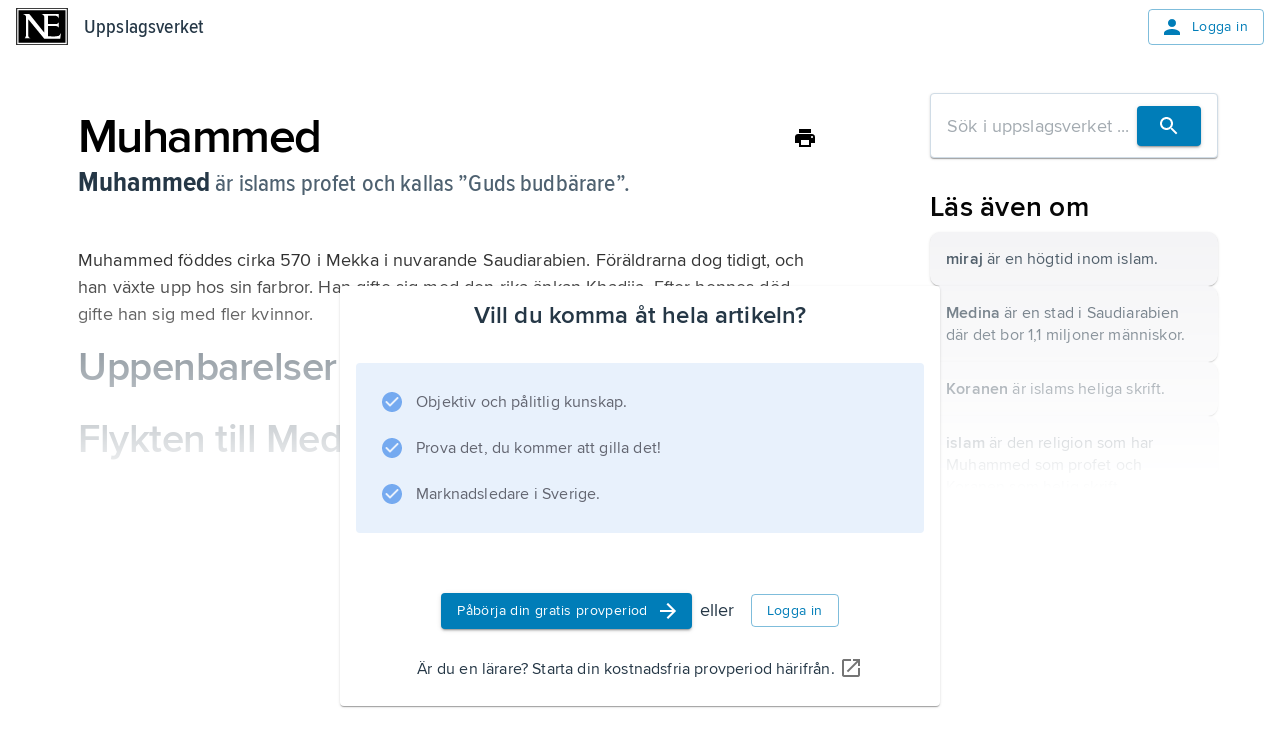

--- FILE ---
content_type: text/html; charset=utf-8
request_url: https://www.ne.se/uppslagsverk/encyklopedi/enkel/muhammed
body_size: 26596
content:
<!DOCTYPE html><html lang="sv"><head><meta charSet="utf-8"/><meta charSet="UTF-8"/><meta name="viewport" content="width=device-width, initial-scale=1"/><meta name="viewport" content="width=device-width, initial-scale=1"/><link rel="stylesheet" href="/ency-assets/_next/static/css/b9891d7425d726e8.css" data-precedence="next"/><link rel="preload" as="script" fetchPriority="low" href="/ency-assets/_next/static/chunks/webpack-6c30ab733db0a2e1.js"/><script src="/ency-assets/_next/static/chunks/87c73c54-89008a31123bcae4.js" async=""></script><script src="/ency-assets/_next/static/chunks/7730-efa4cd27100e8d96.js" async=""></script><script src="/ency-assets/_next/static/chunks/main-app-c44c87179e6a94c1.js" async=""></script><script src="/ency-assets/_next/static/chunks/891cff7f-449eb27458f0d936.js" async=""></script><script src="/ency-assets/_next/static/chunks/3318-27ae45449c9ec00d.js" async=""></script><script src="/ency-assets/_next/static/chunks/9664-73718cdc2cb1c00c.js" async=""></script><script src="/ency-assets/_next/static/chunks/94-5b3e5466b7125952.js" async=""></script><script src="/ency-assets/_next/static/chunks/3839-7f6cbdce82f2358a.js" async=""></script><script src="/ency-assets/_next/static/chunks/5557-7d6f945a616d93bc.js" async=""></script><script src="/ency-assets/_next/static/chunks/3107-e4865ddb8fd8ac70.js" async=""></script><script src="/ency-assets/_next/static/chunks/217-55172b1ca4e5a05f.js" async=""></script><script src="/ency-assets/_next/static/chunks/app/layout-cd22b769567d5d0f.js" async=""></script><script src="/ency-assets/_next/static/chunks/app/error-07d274449f2b2804.js" async=""></script><script src="/ency-assets/_next/static/chunks/app/not-found-2f3d3a1273ec0e7e.js" async=""></script><script src="/ency-assets/_next/static/chunks/3591-1f64ca0d3bdde275.js" async=""></script><script src="/ency-assets/_next/static/chunks/5749-1eb35de31c77f71b.js" async=""></script><script src="/ency-assets/_next/static/chunks/6827-b0b98817c3ca4e28.js" async=""></script><script src="/ency-assets/_next/static/chunks/8919-85341ef9acdd33a5.js" async=""></script><script src="/ency-assets/_next/static/chunks/app/%5Bproduct%5D/%5Bexperience%5D/%5Btype%5D/%5BwordSlug%5D/page-d4e004a27382f661.js" async=""></script><link rel="preload" href="https://self-hosted-libs.ne.se/cloudinary-video-player/cld-video-player.min.css" as="style"/><meta name="next-size-adjust" content=""/><title>Uppslagsverk - NE.se</title><link rel="icon" type="image/png" sizes="32x32" href="/ency-assets/favicon-ne.png"/><link rel="apple-touch-icon" sizes="180x180" href="/ency-assets/apple-touch-icon-ne.png"/><meta http-equiv="X-UA-Compatible" content="IE=edge,chrome=1"/><meta name="msapplication-TileColor" content="#2d89ef"/><meta name="msapplication-TileImage" content="/mstile-144x144.png"/><link rel="canonical" href="https://ne.se/uppslagsverk/encyklopedi/article"/><link rel="alternate" lang="sv_SE" href="https://ne.se"/><title>NE - Muhammed</title><link rel="canonical" href="https://ne.se/uppslagsverk/encyklopedi/article/muhammed"/><link rel="alternate" href="https://ne.se/uppslagsverk/encyklopedi/enkel/muhammed" lang="sv_SE"/><link rel="stylesheet" href="https://self-hosted-libs.ne.se/cloudinary-video-player/cld-video-player.min.css"/><script src="/ency-assets/_next/static/chunks/polyfills-42372ed130431b0a.js" noModule=""></script></head><body><div hidden=""><!--$--><!--/$--></div><!--$--><!--/$--><style data-emotion="css-global qvsrpz">html{-webkit-font-smoothing:antialiased;-moz-osx-font-smoothing:grayscale;box-sizing:border-box;-webkit-text-size-adjust:100%;}*,*::before,*::after{box-sizing:inherit;}strong,b{font-weight:700;}body{margin:0;color:#253746;font-family:'proximaNovaFont','proximaNovaFont Fallback',proxima-nova,DejaVu Sans,Verdana,Comic Sans MS;font-size:1.125rem;line-height:1.5;font-weight:400;letter-spacing:0.009rem;background-color:#FFFFFF;}@media print{body{background-color:#ffffff;}}body::backdrop{background-color:#FFFFFF;}</style><style data-emotion="css-global 1eon526">mjx-container[jax="CHTML"][display="true"]{display:inline-block!important;}@media print{html{font-size:80%;}}body{position:relative;}p{margin-block-end:0;margin-block-start:0;-webkit-margin-end:0;margin-inline-end:0;-webkit-margin-start:0;margin-inline-start:0;}figure{margin:0;margin-block-end:0;margin-block-start:0;-webkit-margin-end:0;margin-inline-end:0;-webkit-margin-start:0;margin-inline-start:0;}img{max-width:100%;}.hidden-on-error{display:contents;}body:has(#error-page) .hidden-on-error{display:none;}</style><style data-emotion="css 16cogwp">.css-16cogwp{display:-webkit-box;display:-webkit-flex;display:-ms-flexbox;display:flex;-webkit-flex-direction:column;-ms-flex-direction:column;flex-direction:column;min-height:100svh;position:relative;}</style><style data-emotion="css 1ygvfq2">.css-1ygvfq2{display:-webkit-box;display:-webkit-flex;display:-ms-flexbox;display:flex;-webkit-flex-direction:column;-ms-flex-direction:column;flex-direction:column;min-height:100svh;position:relative;}</style><div class="MuiBox-root css-1ygvfq2"><style data-emotion="css 3f2cv0">.css-3f2cv0{display:contents;}@media print{.css-3f2cv0{display:none;}}@media (max-width:599.95px){.css-3f2cv0{display:contents;}}</style><div class="css-3f2cv0"><style data-emotion="css 1ojia68">.css-1ojia68{background-color:white;z-index:1100;box-shadow:none;}@media (max-width:899.95px){.css-1ojia68{background-color:#ffffff;}}</style><style data-emotion="css to76xr">.css-to76xr{display:-webkit-box;display:-webkit-flex;display:-ms-flexbox;display:flex;-webkit-flex-direction:column;-ms-flex-direction:column;flex-direction:column;width:100%;box-sizing:border-box;-webkit-flex-shrink:0;-ms-flex-negative:0;flex-shrink:0;position:relative;--AppBar-background:#007DB8;--AppBar-color:#fff;background-color:var(--AppBar-background);color:var(--AppBar-color);background-color:white;z-index:1100;box-shadow:none;}@media (max-width:899.95px){.css-to76xr{background-color:#ffffff;}}</style><style data-emotion="css shk46q">.css-shk46q{background-color:#FFFFFF;color:#253746;-webkit-transition:box-shadow 300ms cubic-bezier(0.4, 0, 0.2, 1) 0ms;transition:box-shadow 300ms cubic-bezier(0.4, 0, 0.2, 1) 0ms;box-shadow:var(--Paper-shadow);background-image:var(--Paper-overlay);display:-webkit-box;display:-webkit-flex;display:-ms-flexbox;display:flex;-webkit-flex-direction:column;-ms-flex-direction:column;flex-direction:column;width:100%;box-sizing:border-box;-webkit-flex-shrink:0;-ms-flex-negative:0;flex-shrink:0;position:relative;--AppBar-background:#007DB8;--AppBar-color:#fff;background-color:var(--AppBar-background);color:var(--AppBar-color);background-color:white;z-index:1100;box-shadow:none;}@media (max-width:899.95px){.css-shk46q{background-color:#ffffff;}}</style><header class="MuiPaper-root MuiPaper-elevation MuiPaper-elevation4 MuiAppBar-root MuiAppBar-colorPrimary MuiAppBar-positionRelative css-shk46q" style="--Paper-shadow:0px 2px 4px -1px rgba(0,0,0,0.2),0px 4px 5px 0px rgba(0,0,0,0.14),0px 1px 10px 0px rgba(0,0,0,0.12)"><style data-emotion="css n7fdo8">.css-n7fdo8{position:relative;display:-webkit-box;display:-webkit-flex;display:-ms-flexbox;display:flex;-webkit-align-items:center;-webkit-box-align:center;-ms-flex-align:center;align-items:center;min-height:48px;}</style><div class="MuiToolbar-root MuiToolbar-dense css-n7fdo8"><style data-emotion="css 1m98xul">.css-1m98xul{display:-webkit-box;display:-webkit-flex;display:-ms-flexbox;display:flex;-webkit-flex:auto;-ms-flex:auto;flex:auto;-webkit-box-pack:justify;-webkit-justify-content:space-between;justify-content:space-between;-webkit-align-items:center;-webkit-box-align:center;-ms-flex-align:center;align-items:center;padding-left:16px;padding-right:16px;padding-top:8px;padding-bottom:8px;}</style><div class="MuiBox-root css-1m98xul"><style data-emotion="css 70qvj9">.css-70qvj9{display:-webkit-box;display:-webkit-flex;display:-ms-flexbox;display:flex;-webkit-align-items:center;-webkit-box-align:center;-ms-flex-align:center;align-items:center;}</style><div class="MuiBox-root css-70qvj9"><a style="line-height:0" href="/" title="Uppslagsverket"><h1 style="border:0;clip:rect(0 0 0 0);height:1px;margin:-1px;overflow:hidden;padding:0;position:absolute;white-space:nowrap;width:1px">Uppslagsverket</h1><svg xmlns="http://www.w3.org/2000/svg" viewBox="0 0 456 327" style="height:37px;width:52px" aria-label="Home Page"><path d="M0 0v327h456V0H0zm447 320H9V7h438v313z"></path><path d="M436 20H20v287h416V20zm-46.746 251h-141.7l-137.52-167.601c-.642-1.929-2.568-.905-3.212-.261l-.322 142.047c.644 7.711 6.746 16.469 13.818 19.681 3.854 1.287 7.068 3.134 10.282 3.134H72.12c9.639-4 10.924-14.767 14.78-23.763l-.082-167.394C84.248 64.63 72.12 57.349 61.195 53.495L60.552 52h54.622l132.379 164.887 1.287-1.421-.16-134.615c0-12.211-12.691-22.661-22.973-27.158L227.634 52H377v43.804c-2-9.638-8.621-19.276-18.259-24.417C352.714 66.726 282 68.172 282 68.172V142h76.086c7.07-2 13.412-9.441 17.914-13.941 0 0 .079 31.154.079 46.577C371.58 168.852 364.51 160 356.16 160H282v90.274c32-.639 64.509 4.901 92.785-4.094 10.926-5.782 14.784-16.828 19.284-26.47.643 16.067-2.886 33.29-4.815 51.29z"></path></svg></a><style data-emotion="css 8x2t6z">.css-8x2t6z{margin-left:16px;color:#253746;-webkit-text-decoration:none;text-decoration:none;}.css-8x2t6z:hover{color:#253746;-webkit-text-decoration:none;text-decoration:none;}</style><style data-emotion="css fdaeco">.css-fdaeco{-webkit-text-decoration:underline;text-decoration:underline;text-decoration-color:var(--Link-underlineColor);--Link-underlineColor:rgba(0, 125, 184, 0.4);margin-left:16px;color:#253746;-webkit-text-decoration:none;text-decoration:none;}.css-fdaeco:hover{text-decoration-color:inherit;}.css-fdaeco:hover{color:#253746;-webkit-text-decoration:none;text-decoration:none;}</style><style data-emotion="css adv8r9">.css-adv8r9{margin:0;font-family:'proximaNovaCondensedFont','proximaNovaCondensedFont Fallback',proxima-nova-condensed,DejaVu Sans,Verdana;font-size:1.25rem;line-height:1.6;font-weight:600;letter-spacing:0.009375rem;color:#007DB8;font-weight:500;-webkit-text-decoration:underline;text-decoration:underline;text-decoration-color:var(--Link-underlineColor);--Link-underlineColor:rgba(0, 125, 184, 0.4);margin-left:16px;color:#253746;-webkit-text-decoration:none;text-decoration:none;}.css-adv8r9:hover{text-decoration-color:inherit;}.css-adv8r9:hover{color:#253746;-webkit-text-decoration:none;text-decoration:none;}</style><a class="MuiTypography-root MuiTypography-headerCondensed MuiLink-root MuiLink-underlineAlways css-adv8r9" href="/uppslagsverk/encyklopedi">Uppslagsverket</a></div><style data-emotion="css 12s080b">.css-12s080b{-webkit-align-items:flex-start;-webkit-box-align:flex-start;-ms-flex-align:flex-start;align-items:flex-start;display:-webkit-box;display:-webkit-flex;display:-ms-flexbox;display:flex;}</style><div class="MuiBox-root css-12s080b"><style data-emotion="css xtuqyf">.css-xtuqyf{font-family:'proximaNovaFont','proximaNovaFont Fallback',proxima-nova,DejaVu Sans,Verdana,Comic Sans MS;font-weight:500;font-size:0.875rem;line-height:1.75;text-transform:uppercase;min-width:64px;padding:6px 16px;border:0;border-radius:4px;-webkit-transition:background-color 250ms cubic-bezier(0.4, 0, 0.2, 1) 0ms,box-shadow 250ms cubic-bezier(0.4, 0, 0.2, 1) 0ms,border-color 250ms cubic-bezier(0.4, 0, 0.2, 1) 0ms,color 250ms cubic-bezier(0.4, 0, 0.2, 1) 0ms;transition:background-color 250ms cubic-bezier(0.4, 0, 0.2, 1) 0ms,box-shadow 250ms cubic-bezier(0.4, 0, 0.2, 1) 0ms,border-color 250ms cubic-bezier(0.4, 0, 0.2, 1) 0ms,color 250ms cubic-bezier(0.4, 0, 0.2, 1) 0ms;padding:5px 15px;border:1px solid currentColor;border-color:var(--variant-outlinedBorder, currentColor);background-color:var(--variant-outlinedBg);color:var(--variant-outlinedColor);--variant-textColor:#007DB8;--variant-outlinedColor:#007DB8;--variant-outlinedBorder:rgba(0, 125, 184, 0.5);--variant-containedColor:#fff;--variant-containedBg:#007DB8;-webkit-transition:background-color 250ms cubic-bezier(0.4, 0, 0.2, 1) 0ms,box-shadow 250ms cubic-bezier(0.4, 0, 0.2, 1) 0ms,border-color 250ms cubic-bezier(0.4, 0, 0.2, 1) 0ms;transition:background-color 250ms cubic-bezier(0.4, 0, 0.2, 1) 0ms,box-shadow 250ms cubic-bezier(0.4, 0, 0.2, 1) 0ms,border-color 250ms cubic-bezier(0.4, 0, 0.2, 1) 0ms;text-transform:none;font-family:'proximaNovaFont','proximaNovaFont Fallback',proxima-nova,DejaVu Sans,Verdana,Comic Sans MS;font-size:0.875rem;line-height:1.5;font-weight:400;letter-spacing:0.025rem;}.css-xtuqyf:hover{-webkit-text-decoration:none;text-decoration:none;}.css-xtuqyf.Mui-disabled{color:rgba(0, 0, 0, 0.26);}.css-xtuqyf.Mui-disabled{border:1px solid rgba(0, 0, 0, 0.12);}@media (hover: hover){.css-xtuqyf:hover{--variant-containedBg:#005188;--variant-textBg:rgba(0, 125, 184, 0.04);--variant-outlinedBorder:#007DB8;--variant-outlinedBg:rgba(0, 125, 184, 0.04);}}.css-xtuqyf.MuiButton-loading{color:transparent;}.css-xtuqyf.MuiButton-outlinedStandard{border-color:#D0DCE6;color:#4D7493;}</style><style data-emotion="css 1qivn6f">.css-1qivn6f{display:-webkit-inline-box;display:-webkit-inline-flex;display:-ms-inline-flexbox;display:inline-flex;-webkit-align-items:center;-webkit-box-align:center;-ms-flex-align:center;align-items:center;-webkit-box-pack:center;-ms-flex-pack:center;-webkit-justify-content:center;justify-content:center;position:relative;box-sizing:border-box;-webkit-tap-highlight-color:transparent;background-color:transparent;outline:0;border:0;margin:0;border-radius:0;padding:0;cursor:pointer;-webkit-user-select:none;-moz-user-select:none;-ms-user-select:none;user-select:none;vertical-align:middle;-moz-appearance:none;-webkit-appearance:none;-webkit-text-decoration:none;text-decoration:none;color:inherit;font-family:'proximaNovaFont','proximaNovaFont Fallback',proxima-nova,DejaVu Sans,Verdana,Comic Sans MS;font-weight:500;font-size:0.875rem;line-height:1.75;text-transform:uppercase;min-width:64px;padding:6px 16px;border:0;border-radius:4px;-webkit-transition:background-color 250ms cubic-bezier(0.4, 0, 0.2, 1) 0ms,box-shadow 250ms cubic-bezier(0.4, 0, 0.2, 1) 0ms,border-color 250ms cubic-bezier(0.4, 0, 0.2, 1) 0ms,color 250ms cubic-bezier(0.4, 0, 0.2, 1) 0ms;transition:background-color 250ms cubic-bezier(0.4, 0, 0.2, 1) 0ms,box-shadow 250ms cubic-bezier(0.4, 0, 0.2, 1) 0ms,border-color 250ms cubic-bezier(0.4, 0, 0.2, 1) 0ms,color 250ms cubic-bezier(0.4, 0, 0.2, 1) 0ms;padding:5px 15px;border:1px solid currentColor;border-color:var(--variant-outlinedBorder, currentColor);background-color:var(--variant-outlinedBg);color:var(--variant-outlinedColor);--variant-textColor:#007DB8;--variant-outlinedColor:#007DB8;--variant-outlinedBorder:rgba(0, 125, 184, 0.5);--variant-containedColor:#fff;--variant-containedBg:#007DB8;-webkit-transition:background-color 250ms cubic-bezier(0.4, 0, 0.2, 1) 0ms,box-shadow 250ms cubic-bezier(0.4, 0, 0.2, 1) 0ms,border-color 250ms cubic-bezier(0.4, 0, 0.2, 1) 0ms;transition:background-color 250ms cubic-bezier(0.4, 0, 0.2, 1) 0ms,box-shadow 250ms cubic-bezier(0.4, 0, 0.2, 1) 0ms,border-color 250ms cubic-bezier(0.4, 0, 0.2, 1) 0ms;text-transform:none;font-family:'proximaNovaFont','proximaNovaFont Fallback',proxima-nova,DejaVu Sans,Verdana,Comic Sans MS;font-size:0.875rem;line-height:1.5;font-weight:400;letter-spacing:0.025rem;}.css-1qivn6f::-moz-focus-inner{border-style:none;}.css-1qivn6f.Mui-disabled{pointer-events:none;cursor:default;}@media print{.css-1qivn6f{-webkit-print-color-adjust:exact;color-adjust:exact;}}.css-1qivn6f:hover{-webkit-text-decoration:none;text-decoration:none;}.css-1qivn6f.Mui-disabled{color:rgba(0, 0, 0, 0.26);}.css-1qivn6f.Mui-disabled{border:1px solid rgba(0, 0, 0, 0.12);}@media (hover: hover){.css-1qivn6f:hover{--variant-containedBg:#005188;--variant-textBg:rgba(0, 125, 184, 0.04);--variant-outlinedBorder:#007DB8;--variant-outlinedBg:rgba(0, 125, 184, 0.04);}}.css-1qivn6f.MuiButton-loading{color:transparent;}.css-1qivn6f.MuiButton-outlinedStandard{border-color:#D0DCE6;color:#4D7493;}</style><a class="MuiButtonBase-root MuiButton-root MuiButton-outlined MuiButton-outlinedPrimary MuiButton-sizeMedium MuiButton-outlinedSizeMedium MuiButton-colorPrimary MuiButton-root MuiButton-outlined MuiButton-outlinedPrimary MuiButton-sizeMedium MuiButton-outlinedSizeMedium MuiButton-colorPrimary css-1qivn6f" tabindex="0" href="/login"><style data-emotion="css cveorv">.css-cveorv{display:inherit;margin-right:8px;margin-left:-4px;}.css-cveorv>*:nth-of-type(1){font-size:20px;}</style><span class="MuiButton-icon MuiButton-startIcon MuiButton-iconSizeMedium css-cveorv"><style data-emotion="css 4hthdq">.css-4hthdq{-webkit-user-select:none;-moz-user-select:none;-ms-user-select:none;user-select:none;width:1em;height:1em;display:inline-block;-webkit-flex-shrink:0;-ms-flex-negative:0;flex-shrink:0;-webkit-transition:fill 200ms cubic-bezier(0.4, 0, 0.2, 1) 0ms;transition:fill 200ms cubic-bezier(0.4, 0, 0.2, 1) 0ms;fill:currentColor;font-size:1.25rem;width:1.5rem;height:1.5rem;}</style><svg class="MuiSvgIcon-root MuiSvgIcon-fontSizeSmall css-4hthdq" focusable="false" aria-hidden="false" role="presentation" viewBox="0 0 24 24"><path d="M12 12c2.21 0 4-1.79 4-4s-1.79-4-4-4-4 1.79-4 4 1.79 4 4 4m0 2c-2.67 0-8 1.34-8 4v2h16v-2c0-2.66-5.33-4-8-4"></path></svg></span>Logga in</a></div></div></div></header></div><style data-emotion="css-global rbdymf">html{-webkit-font-smoothing:antialiased;-moz-osx-font-smoothing:grayscale;box-sizing:border-box;-webkit-text-size-adjust:100%;}*,*::before,*::after{box-sizing:inherit;}strong,b{font-weight:700;}body{margin:0;color:#253746;font-family:'proximaNovaFont','proximaNovaFont Fallback';font-size:1.125rem;line-height:1.5;font-weight:400;letter-spacing:0.009rem;background-color:#FFFFFF;}body.reader-paragraph{line-height:inherit;font-size:1.125rem;}@media print{body{background-color:#ffffff;}}body::backdrop{background-color:#FFFFFF;}@media screen{#inner-theme-layout{background-color:#FFFFFF;min-height:100vh;color:#000000;-webkit-transition:background-color 300ms cubic-bezier(0.4, 0, 0.2, 1) 0ms;transition:background-color 300ms cubic-bezier(0.4, 0, 0.2, 1) 0ms;}@media (min-width:900px){#inner-theme-layout{background-color:#FFFFFF;}}#inner-theme-layout #inner-theme-reader-wrapper{background-color:#FFFFFF;-webkit-transition:background-color 300ms cubic-bezier(0.4, 0, 0.2, 1) 0ms;transition:background-color 300ms cubic-bezier(0.4, 0, 0.2, 1) 0ms;}#inner-theme-layout #inner-theme-reader-wrapper [data-reader-type$="-heading"] h1,#inner-theme-layout #inner-theme-reader-wrapper #introduction h1,#inner-theme-layout #inner-theme-reader-wrapper .reader-article-head h1,#inner-theme-layout #inner-theme-reader-wrapper [data-reader-type$="-heading"] h2,#inner-theme-layout #inner-theme-reader-wrapper #introduction h2,#inner-theme-layout #inner-theme-reader-wrapper .reader-article-head h2,#inner-theme-layout #inner-theme-reader-wrapper [data-reader-type$="-heading"] h3,#inner-theme-layout #inner-theme-reader-wrapper #introduction h3,#inner-theme-layout #inner-theme-reader-wrapper .reader-article-head h3,#inner-theme-layout #inner-theme-reader-wrapper [data-reader-type$="-heading"] h4,#inner-theme-layout #inner-theme-reader-wrapper #introduction h4,#inner-theme-layout #inner-theme-reader-wrapper .reader-article-head h4,#inner-theme-layout #inner-theme-reader-wrapper [data-reader-type$="-heading"] h5,#inner-theme-layout #inner-theme-reader-wrapper #introduction h5,#inner-theme-layout #inner-theme-reader-wrapper .reader-article-head h5,#inner-theme-layout #inner-theme-reader-wrapper [data-reader-type$="-heading"] h6,#inner-theme-layout #inner-theme-reader-wrapper #introduction h6,#inner-theme-layout #inner-theme-reader-wrapper .reader-article-head h6{font-family:'proximaNovaCondensedFont','proximaNovaCondensedFont Fallback';}#inner-theme-layout #inner-theme-reader-wrapper [data-reader-type$="-heading"] .huvud,#inner-theme-layout #inner-theme-reader-wrapper #introduction .huvud,#inner-theme-layout #inner-theme-reader-wrapper .reader-article-head .huvud,#inner-theme-layout #inner-theme-reader-wrapper [data-reader-type$="-heading"] .def,#inner-theme-layout #inner-theme-reader-wrapper #introduction .def,#inner-theme-layout #inner-theme-reader-wrapper .reader-article-head .def,#inner-theme-layout #inner-theme-reader-wrapper [data-reader-type$="-heading"] .uppslag,#inner-theme-layout #inner-theme-reader-wrapper #introduction .uppslag,#inner-theme-layout #inner-theme-reader-wrapper .reader-article-head .uppslag,#inner-theme-layout #inner-theme-reader-wrapper [data-reader-type$="-heading"] .fon,#inner-theme-layout #inner-theme-reader-wrapper #introduction .fon,#inner-theme-layout #inner-theme-reader-wrapper .reader-article-head .fon,#inner-theme-layout #inner-theme-reader-wrapper [data-reader-type$="-heading"] .altnamn,#inner-theme-layout #inner-theme-reader-wrapper #introduction .altnamn,#inner-theme-layout #inner-theme-reader-wrapper .reader-article-head .altnamn{font-family:'proximaNovaCondensedFont','proximaNovaCondensedFont Fallback';}#inner-theme-layout #inner-theme-reader-wrapper .MuiButton-root:not(.MuiButton-text):not(.escape-inner-theme){background-color:#ffffff;color:#253746;}#inner-theme-layout #inner-theme-reader-wrapper .MuiButton-root:not(.MuiButton-text):not(.escape-inner-theme):hover{background-color:rgba(255, 255, 255, 0.04);color:#000000;border-color:#000000;}#inner-theme-layout #inner-theme-reader-wrapper .MuiButton-text{color:#000000;}#inner-theme-layout #inner-theme-reader-wrapper .MuiButton-text:hover{background-color:rgba(255, 255, 255, 0.4);}#inner-theme-layout #inner-theme-reader-wrapper .MuiButton-text p{color:#000000;}#inner-theme-layout .table-of-content{background-color:#ffffff;}#inner-theme-layout .table-of-content.closed:hover{background-color:rgba(255, 255, 255, 0.04);color:#000000;}#inner-theme-layout .table-of-content.closed span{color:#000000;}}</style><div id="inner-theme-layout"><style data-emotion="css 8kbmmc">.css-8kbmmc{margin-bottom:72px;}</style><div class="MuiBox-root css-8kbmmc"><style data-emotion="css mh25xd">@media (min-width:0px){.css-mh25xd{display:none;}}@media (min-width:600px){.css-mh25xd{display:contents;}}</style><div class="MuiBox-root css-mh25xd"><style data-emotion="css h3y6a3">.css-h3y6a3{display:contents;}@media print{.css-h3y6a3{display:none;}}</style><div class="css-h3y6a3"><style data-emotion="css 1pkes1p">@media (max-width: 1337px){.css-1pkes1p{display:none;}}</style><div class="css-1pkes1p"><style data-emotion="css dvjvww">.css-dvjvww{color:#253746;position:fixed;outline:1px solid rgba(0, 0, 0, 0.23);padding:8px;z-index:110;top:160px;left:49px;}</style><style data-emotion="css 11x9zio">.css-11x9zio{text-align:center;-webkit-flex:0 0 auto;-ms-flex:0 0 auto;flex:0 0 auto;font-size:1.5rem;padding:8px;border-radius:50%;color:rgba(0, 0, 0, 0.54);-webkit-transition:background-color 150ms cubic-bezier(0.4, 0, 0.2, 1) 0ms;transition:background-color 150ms cubic-bezier(0.4, 0, 0.2, 1) 0ms;--IconButton-hoverBg:rgba(0, 0, 0, 0.04);padding:5px;font-size:1.125rem;color:#253746;position:fixed;outline:1px solid rgba(0, 0, 0, 0.23);padding:8px;z-index:110;top:160px;left:49px;}.css-11x9zio:hover{background-color:var(--IconButton-hoverBg);}@media (hover: none){.css-11x9zio:hover{background-color:transparent;}}.css-11x9zio.Mui-disabled{background-color:transparent;color:rgba(0, 0, 0, 0.26);}.css-11x9zio.MuiIconButton-loading{color:transparent;}</style><style data-emotion="css vn2l4l">.css-vn2l4l{display:-webkit-inline-box;display:-webkit-inline-flex;display:-ms-inline-flexbox;display:inline-flex;-webkit-align-items:center;-webkit-box-align:center;-ms-flex-align:center;align-items:center;-webkit-box-pack:center;-ms-flex-pack:center;-webkit-justify-content:center;justify-content:center;position:relative;box-sizing:border-box;-webkit-tap-highlight-color:transparent;background-color:transparent;outline:0;border:0;margin:0;border-radius:0;padding:0;cursor:pointer;-webkit-user-select:none;-moz-user-select:none;-ms-user-select:none;user-select:none;vertical-align:middle;-moz-appearance:none;-webkit-appearance:none;-webkit-text-decoration:none;text-decoration:none;color:inherit;text-align:center;-webkit-flex:0 0 auto;-ms-flex:0 0 auto;flex:0 0 auto;font-size:1.5rem;padding:8px;border-radius:50%;color:rgba(0, 0, 0, 0.54);-webkit-transition:background-color 150ms cubic-bezier(0.4, 0, 0.2, 1) 0ms;transition:background-color 150ms cubic-bezier(0.4, 0, 0.2, 1) 0ms;--IconButton-hoverBg:rgba(0, 0, 0, 0.04);padding:5px;font-size:1.125rem;color:#253746;position:fixed;outline:1px solid rgba(0, 0, 0, 0.23);padding:8px;z-index:110;top:160px;left:49px;}.css-vn2l4l::-moz-focus-inner{border-style:none;}.css-vn2l4l.Mui-disabled{pointer-events:none;cursor:default;}@media print{.css-vn2l4l{-webkit-print-color-adjust:exact;color-adjust:exact;}}.css-vn2l4l:hover{background-color:var(--IconButton-hoverBg);}@media (hover: none){.css-vn2l4l:hover{background-color:transparent;}}.css-vn2l4l.Mui-disabled{background-color:transparent;color:rgba(0, 0, 0, 0.26);}.css-vn2l4l.MuiIconButton-loading{color:transparent;}</style><button class="MuiButtonBase-root MuiIconButton-root MuiIconButton-sizeSmall table-of-content closed css-vn2l4l" tabindex="0" type="button"><style data-emotion="css q7mezt">.css-q7mezt{-webkit-user-select:none;-moz-user-select:none;-ms-user-select:none;user-select:none;width:1em;height:1em;display:inline-block;-webkit-flex-shrink:0;-ms-flex-negative:0;flex-shrink:0;-webkit-transition:fill 200ms cubic-bezier(0.4, 0, 0.2, 1) 0ms;transition:fill 200ms cubic-bezier(0.4, 0, 0.2, 1) 0ms;fill:currentColor;font-size:1.5rem;}</style><svg class="MuiSvgIcon-root MuiSvgIcon-fontSizeMedium css-q7mezt" focusable="false" aria-hidden="true" viewBox="0 0 24 24"><path d="M4 10.5c-.83 0-1.5.67-1.5 1.5s.67 1.5 1.5 1.5 1.5-.67 1.5-1.5-.67-1.5-1.5-1.5m0-6c-.83 0-1.5.67-1.5 1.5S3.17 7.5 4 7.5 5.5 6.83 5.5 6 4.83 4.5 4 4.5m0 12c-.83 0-1.5.68-1.5 1.5s.68 1.5 1.5 1.5 1.5-.68 1.5-1.5-.67-1.5-1.5-1.5M8 19h12c.55 0 1-.45 1-1s-.45-1-1-1H8c-.55 0-1 .45-1 1s.45 1 1 1m0-6h12c.55 0 1-.45 1-1s-.45-1-1-1H8c-.55 0-1 .45-1 1s.45 1 1 1M7 6c0 .55.45 1 1 1h12c.55 0 1-.45 1-1s-.45-1-1-1H8c-.55 0-1 .45-1 1"></path></svg><style data-emotion="css 1obf64m">.css-1obf64m{display:contents;}</style><div class="MuiBox-root css-1obf64m"><style data-emotion="css fpsrj8">.css-fpsrj8{pointer-events:none;}</style><style data-emotion="css 8l8boc">.css-8l8boc{margin:0;font-family:'proximaNovaFont','proximaNovaFont Fallback';font-size:0.813rem;line-height:normal;font-weight:500;letter-spacing:0.029rem;white-space:nowrap;position:absolute;top:110%;pointer-events:none;}.css-8l8boc.reader-paragraph{line-height:inherit;font-size:1.125rem;}</style><span class="MuiTypography-root MuiTypography-buttonSmall css-8l8boc">1<!-- --> / <!-- -->4</span></div></button><style data-emotion="css 16184z7">.css-16184z7{position:fixed;top:149px;left:32px;border-radius:4px;z-index:100;box-shadow:0px 5px 5px -3px rgba(0,0,0,0.2),0px 8px 10px 1px rgba(0,0,0,0.14),0px 3px 14px 2px rgba(0,0,0,0.12);background-color:#ffffff;color:#253746;}@media (max-width:599.95px){.css-16184z7{position:absolute;top:-16px;left:-16px;}}</style><aside class="css-16184z7"><div hidden=""><style data-emotion="css 1rp5ulp">.css-1rp5ulp{margin:0;font-family:'proximaNovaFont','proximaNovaFont Fallback';font-size:1.375rem;line-height:1.4;font-weight:500;letter-spacing:0.009rem;color:#253746;padding:16px 16px 24px 72px;text-align:left;}.css-1rp5ulp.reader-paragraph{line-height:inherit;font-size:1.125rem;}</style><p class="MuiTypography-root MuiTypography-h6 css-1rp5ulp">Innehållsförteckning</p><style data-emotion="css km94uq">.css-km94uq{overflow-y:auto;min-width:300px;max-height:564px;}.css-km94uq::-webkit-scrollbar{width:14px;}.css-km94uq::-webkit-scrollbar-thumb{border:4px solid transparent;border-radius:100px;background-color:rgba(42, 41, 53, 0.7);-webkit-background-clip:padding-box;background-clip:padding-box;}.css-km94uq::-webkit-scrollbar-track{background-color:#F9F9F9;border-left-width:1px;border-left-color:rgba(0, 0, 0, 0.23);}</style><nav class="css-km94uq"><style data-emotion="css 1wduhak">.css-1wduhak{list-style:none;margin:0;padding:0;position:relative;padding-top:8px;padding-bottom:8px;}</style><ul class="MuiList-root MuiList-padding css-1wduhak"><style data-emotion="css i00a9k">.css-i00a9k{display:-webkit-box;display:-webkit-flex;display:-ms-flexbox;display:flex;-webkit-box-flex:1;-webkit-flex-grow:1;-ms-flex-positive:1;flex-grow:1;-webkit-box-pack:start;-ms-flex-pack:start;-webkit-justify-content:flex-start;justify-content:flex-start;-webkit-align-items:center;-webkit-box-align:center;-ms-flex-align:center;align-items:center;position:relative;-webkit-text-decoration:none;text-decoration:none;min-width:0;box-sizing:border-box;text-align:left;padding-top:8px;padding-bottom:8px;-webkit-transition:background-color 150ms cubic-bezier(0.4, 0, 0.2, 1) 0ms;transition:background-color 150ms cubic-bezier(0.4, 0, 0.2, 1) 0ms;padding-left:16px;padding-right:16px;padding:0 0 0 32px;-webkit-box-pack:justify;-webkit-justify-content:space-between;justify-content:space-between;min-height:40px;}.css-i00a9k:hover{-webkit-text-decoration:none;text-decoration:none;background-color:rgba(0, 0, 0, 0.04);}@media (hover: none){.css-i00a9k:hover{background-color:transparent;}}.css-i00a9k.Mui-selected{background-color:rgba(0, 125, 184, 0.08);}.css-i00a9k.Mui-selected.Mui-focusVisible{background-color:rgba(0, 125, 184, 0.2);}.css-i00a9k.Mui-selected:hover{background-color:rgba(0, 125, 184, 0.12);}@media (hover: none){.css-i00a9k.Mui-selected:hover{background-color:rgba(0, 125, 184, 0.08);}}.css-i00a9k.Mui-focusVisible{background-color:rgba(0, 0, 0, 0.12);}.css-i00a9k.Mui-disabled{opacity:0.38;}.css-i00a9k p{padding-right:16px;}</style><style data-emotion="css 114412a">.css-114412a{display:-webkit-inline-box;display:-webkit-inline-flex;display:-ms-inline-flexbox;display:inline-flex;-webkit-align-items:center;-webkit-box-align:center;-ms-flex-align:center;align-items:center;-webkit-box-pack:center;-ms-flex-pack:center;-webkit-justify-content:center;justify-content:center;position:relative;box-sizing:border-box;-webkit-tap-highlight-color:transparent;background-color:transparent;outline:0;border:0;margin:0;border-radius:0;padding:0;cursor:pointer;-webkit-user-select:none;-moz-user-select:none;-ms-user-select:none;user-select:none;vertical-align:middle;-moz-appearance:none;-webkit-appearance:none;-webkit-text-decoration:none;text-decoration:none;color:inherit;display:-webkit-box;display:-webkit-flex;display:-ms-flexbox;display:flex;-webkit-box-flex:1;-webkit-flex-grow:1;-ms-flex-positive:1;flex-grow:1;-webkit-box-pack:start;-ms-flex-pack:start;-webkit-justify-content:flex-start;justify-content:flex-start;-webkit-align-items:center;-webkit-box-align:center;-ms-flex-align:center;align-items:center;position:relative;-webkit-text-decoration:none;text-decoration:none;min-width:0;box-sizing:border-box;text-align:left;padding-top:8px;padding-bottom:8px;-webkit-transition:background-color 150ms cubic-bezier(0.4, 0, 0.2, 1) 0ms;transition:background-color 150ms cubic-bezier(0.4, 0, 0.2, 1) 0ms;padding-left:16px;padding-right:16px;padding:0 0 0 32px;-webkit-box-pack:justify;-webkit-justify-content:space-between;justify-content:space-between;min-height:40px;}.css-114412a::-moz-focus-inner{border-style:none;}.css-114412a.Mui-disabled{pointer-events:none;cursor:default;}@media print{.css-114412a{-webkit-print-color-adjust:exact;color-adjust:exact;}}.css-114412a:hover{-webkit-text-decoration:none;text-decoration:none;background-color:rgba(0, 0, 0, 0.04);}@media (hover: none){.css-114412a:hover{background-color:transparent;}}.css-114412a.Mui-selected{background-color:rgba(0, 125, 184, 0.08);}.css-114412a.Mui-selected.Mui-focusVisible{background-color:rgba(0, 125, 184, 0.2);}.css-114412a.Mui-selected:hover{background-color:rgba(0, 125, 184, 0.12);}@media (hover: none){.css-114412a.Mui-selected:hover{background-color:rgba(0, 125, 184, 0.08);}}.css-114412a.Mui-focusVisible{background-color:rgba(0, 0, 0, 0.12);}.css-114412a.Mui-disabled{opacity:0.38;}.css-114412a p{padding-right:16px;}</style><div class="MuiButtonBase-root MuiListItemButton-root MuiListItemButton-gutters MuiListItemButton-root MuiListItemButton-gutters css-114412a" tabindex="0" role="button"><style data-emotion="css jhn3ty">.css-jhn3ty{margin:0;font-family:'proximaNovaFont','proximaNovaFont Fallback';font-size:1rem;line-height:1.43;font-weight:400;letter-spacing:0.011rem;}.css-jhn3ty.reader-paragraph{line-height:inherit;font-size:1.125rem;}</style><div class="MuiTypography-root MuiTypography-body2 css-jhn3ty">Uppenbarelser och himmelsfärd</div></div><div class="MuiButtonBase-root MuiListItemButton-root MuiListItemButton-gutters MuiListItemButton-root MuiListItemButton-gutters css-114412a" tabindex="0" role="button"><div class="MuiTypography-root MuiTypography-body2 css-jhn3ty">Flykten till Medina</div></div><div class="MuiButtonBase-root MuiListItemButton-root MuiListItemButton-gutters MuiListItemButton-root MuiListItemButton-gutters css-114412a" tabindex="0" role="button"><div class="MuiTypography-root MuiTypography-body2 css-jhn3ty">Åter till Mekka</div></div></ul></nav></div></aside></div></div></div><style data-emotion="css u9v49m">.css-u9v49m{max-width:1280px;padding-left:24px;padding-right:24px;margin-left:auto;margin-right:auto;margin-bottom:40px;-webkit-box-pack:center;-ms-flex-pack:center;-webkit-justify-content:center;justify-content:center;}@media (min-width:0px){.css-u9v49m{display:block;margin-top:16px;}}@media (min-width:600px){.css-u9v49m{display:-webkit-box;display:-webkit-flex;display:-ms-flexbox;display:flex;margin-top:40px;}}</style><div class="MuiBox-root css-u9v49m"><style data-emotion="css 79elbk">.css-79elbk{position:relative;}</style><div class="MuiBox-root css-79elbk" id="reading-ruler" data-component="ReadingRuler"><style data-emotion="css o5yb9m">.css-o5yb9m{border-radius:8px;padding-top:16px;padding-bottom:16px;width:100%;max-width:796px;}</style><div class="MuiBox-root css-o5yb9m" id="inner-theme-reader-wrapper"><style data-emotion="css gajhq5">.css-gajhq5{padding-left:16px;padding-right:16px;}</style><div class="MuiBox-root css-gajhq5"><style data-emotion="css mfnupg">.css-mfnupg{max-width:744px;margin:auto;}</style><article id="article-section" class="css-mfnupg"><div class="reader-article-head"><style data-emotion="css 1o9f1gx">.css-1o9f1gx{display:-webkit-box;display:-webkit-flex;display:-ms-flexbox;display:flex;-webkit-box-pack:justify;-webkit-justify-content:space-between;justify-content:space-between;-webkit-align-items:center;-webkit-box-align:center;-ms-flex-align:center;align-items:center;gap:16px;}</style><div class="MuiBox-root css-1o9f1gx"><style data-emotion="css 5ulsqo">.css-5ulsqo{margin:0;font-family:'proximaNovaFont','proximaNovaFont Fallback';font-size:3rem;line-height:1.2;font-weight:600;letter-spacing:-0.094rem;margin-top:0px;margin-bottom:0px;color:inherit;}.css-5ulsqo.reader-paragraph{line-height:inherit;font-size:1.125rem;}</style><div class="MuiTypography-root MuiTypography-h1 reader-title css-5ulsqo" data-section="false">Muhammed</div><div class="css-h3y6a3"><style data-emotion="css etb60g">.css-etb60g{text-align:center;-webkit-flex:0 0 auto;-ms-flex:0 0 auto;flex:0 0 auto;font-size:1.5rem;padding:8px;border-radius:50%;color:rgba(0, 0, 0, 0.54);-webkit-transition:background-color 150ms cubic-bezier(0.4, 0, 0.2, 1) 0ms;transition:background-color 150ms cubic-bezier(0.4, 0, 0.2, 1) 0ms;--IconButton-hoverBg:rgba(0, 0, 0, 0.04);color:inherit;padding:5px;font-size:1.125rem;}.css-etb60g:hover{background-color:var(--IconButton-hoverBg);}@media (hover: none){.css-etb60g:hover{background-color:transparent;}}.css-etb60g.Mui-disabled{background-color:transparent;color:rgba(0, 0, 0, 0.26);}.css-etb60g.MuiIconButton-loading{color:transparent;}</style><style data-emotion="css 1bsg61r">.css-1bsg61r{display:-webkit-inline-box;display:-webkit-inline-flex;display:-ms-inline-flexbox;display:inline-flex;-webkit-align-items:center;-webkit-box-align:center;-ms-flex-align:center;align-items:center;-webkit-box-pack:center;-ms-flex-pack:center;-webkit-justify-content:center;justify-content:center;position:relative;box-sizing:border-box;-webkit-tap-highlight-color:transparent;background-color:transparent;outline:0;border:0;margin:0;border-radius:0;padding:0;cursor:pointer;-webkit-user-select:none;-moz-user-select:none;-ms-user-select:none;user-select:none;vertical-align:middle;-moz-appearance:none;-webkit-appearance:none;-webkit-text-decoration:none;text-decoration:none;color:inherit;text-align:center;-webkit-flex:0 0 auto;-ms-flex:0 0 auto;flex:0 0 auto;font-size:1.5rem;padding:8px;border-radius:50%;color:rgba(0, 0, 0, 0.54);-webkit-transition:background-color 150ms cubic-bezier(0.4, 0, 0.2, 1) 0ms;transition:background-color 150ms cubic-bezier(0.4, 0, 0.2, 1) 0ms;--IconButton-hoverBg:rgba(0, 0, 0, 0.04);color:inherit;padding:5px;font-size:1.125rem;}.css-1bsg61r::-moz-focus-inner{border-style:none;}.css-1bsg61r.Mui-disabled{pointer-events:none;cursor:default;}@media print{.css-1bsg61r{-webkit-print-color-adjust:exact;color-adjust:exact;}}.css-1bsg61r:hover{background-color:var(--IconButton-hoverBg);}@media (hover: none){.css-1bsg61r:hover{background-color:transparent;}}.css-1bsg61r.Mui-disabled{background-color:transparent;color:rgba(0, 0, 0, 0.26);}.css-1bsg61r.MuiIconButton-loading{color:transparent;}</style><button class="MuiButtonBase-root MuiIconButton-root MuiIconButton-colorInherit MuiIconButton-sizeSmall css-1bsg61r" tabindex="0" type="button" aria-label="Skriv ut"><svg class="MuiSvgIcon-root MuiSvgIcon-fontSizeSmall css-4hthdq" focusable="false" aria-hidden="false" role="presentation" viewBox="0 0 24 24"><path d="M19 8H5c-1.66 0-3 1.34-3 3v6h4v4h12v-4h4v-6c0-1.66-1.34-3-3-3m-3 11H8v-5h8zm3-7c-.55 0-1-.45-1-1s.45-1 1-1 1 .45 1 1-.45 1-1 1m-1-9H6v4h12z"></path></svg></button><style data-emotion="css 1f5p11z">.css-1f5p11z{z-index:1500;pointer-events:none;pointer-events:auto;pointer-events:none;}</style><style data-emotion="css 1vxh2dt">.css-1vxh2dt{z-index:1500;pointer-events:none;pointer-events:auto;pointer-events:none;}</style></div></div><style data-emotion="css-global bhtils">.huvud,.def,.fon,.altnamn{color:#4e6170;font-family:'proximaNovaFont','proximaNovaFont Fallback';font-size:1.5rem;line-height:1.2;font-weight:600;font-weight:500;}.huvud.reader-paragraph,.def.reader-paragraph,.fon.reader-paragraph,.altnamn.reader-paragraph{line-height:inherit;font-size:1.125rem;}.uppslag{color:#253746;font-family:'proximaNovaFont','proximaNovaFont Fallback';font-size:1.5rem;line-height:1.2;font-weight:600;font-weight:700;font-size:1.75rem;}.uppslag.reader-paragraph{line-height:inherit;font-size:1.125rem;}.etym{color:rgba(37, 55, 70, 0.38);font-family:'proximaNovaFont','proximaNovaFont Fallback';font-size:1.5rem;line-height:1.2;font-weight:600;}.etym.reader-paragraph{line-height:inherit;font-size:1.125rem;}.fon{font-family:'proximaNovaFont','proximaNovaFont Fallback';font-size:1.25rem;line-height:1.668;font-weight:400;}.fon.reader-paragraph{line-height:inherit;font-size:1.125rem;}.altnamn{font-style:italic;}.def::after{content:'';display:block;}</style><style data-emotion="css 1a35vog">.css-1a35vog{margin-bottom:48px;}@media (max-width:599.95px){.css-1a35vog{margin-bottom:16px;}}</style><style data-emotion="css 1t2qrjl">.css-1t2qrjl{margin-bottom:48px;}@media (max-width:599.95px){.css-1t2qrjl{margin-bottom:16px;}}</style><div class="MuiBox-root css-1t2qrjl"><p>
<span class="huvud"><span class="uppslag">Muhammed</span> </span><span class="def">är islams profet och kallas ”Guds budbärare”.</span></p></div></div><style data-emotion="css j7qwjs">.css-j7qwjs{display:-webkit-box;display:-webkit-flex;display:-ms-flexbox;display:flex;-webkit-flex-direction:column;-ms-flex-direction:column;flex-direction:column;}</style><div class="MuiBox-root css-j7qwjs">Muhammed föddes cirka 570 i Mekka i nuvarande Saudiarabien. Föräldrarna dog tidigt, och han växte upp hos sin farbror. Han gifte sig med den rika änkan Khadija. Efter hennes död gifte han sig med fler kvinnor.</div><style data-emotion="css d47xwz">.css-d47xwz{display:block;width:-webkit-fit-content;width:-moz-fit-content;width:fit-content;-webkit-text-decoration:none;text-decoration:none;}.css-d47xwz:hover{-webkit-text-decoration:underline;text-decoration:underline;text-decoration-color:#253746;}</style><a class="css-d47xwz" href="/uppslagsverk/encyklopedi/enkel/muhammed/uppenbarelser-och-himmelsfärd"><style data-emotion="css kn641a">.css-kn641a{margin:0;font-family:'proximaNovaFont','proximaNovaFont Fallback';font-size:2.5rem;line-height:1.2;font-weight:600;letter-spacing:-0.031rem;margin-top:16px;margin-bottom:24px;color:#253746;}.css-kn641a.reader-paragraph{line-height:inherit;font-size:1.125rem;}</style><div class="MuiTypography-root MuiTypography-h2 css-kn641a" id="uppenbarelser-och-himmelsfärd" data-section="true">Uppenbarelser och himmelsfärd</div></a><a class="css-d47xwz" href="/uppslagsverk/encyklopedi/enkel/muhammed/flykten-till-medina"><div class="MuiTypography-root MuiTypography-h2 css-kn641a" id="flykten-till-medina" data-section="true">Flykten till Medina</div></a><a class="css-d47xwz" href="/uppslagsverk/encyklopedi/enkel/muhammed/åter-till-mekka"><div class="MuiTypography-root MuiTypography-h2 css-kn641a" id="åter-till-mekka" data-section="true">Åter till Mekka</div></a><style data-emotion="css h8m1q6">.css-h8m1q6{margin-top:64px;}</style><div><style data-emotion="css 1g67bk0">.css-1g67bk0{background-color:#ffffff;box-shadow:0 1px 3px 0 rgba(0, 0, 0, 0.12);display:grid;margin-top:64px;}.css-1g67bk0 .Mui-expanded{overflow:hidden;}.css-1g67bk0 .MuiCollapse-root{overflow:hidden;}@media print{.css-1g67bk0 .MuiCollapse-root{height:auto;visibility:visible;}}</style><style data-emotion="css 16g1ad7">.css-16g1ad7{position:relative;-webkit-transition:margin 150ms cubic-bezier(0.4, 0, 0.2, 1) 0ms;transition:margin 150ms cubic-bezier(0.4, 0, 0.2, 1) 0ms;overflow-anchor:none;background-color:transparent;background-color:#ffffff;box-shadow:0 1px 3px 0 rgba(0, 0, 0, 0.12);display:grid;margin-top:64px;}.css-16g1ad7::before{position:absolute;left:0;top:-1px;right:0;height:1px;content:"";opacity:1;background-color:rgba(0, 0, 0, 0.12);-webkit-transition:opacity 150ms cubic-bezier(0.4, 0, 0.2, 1) 0ms,background-color 150ms cubic-bezier(0.4, 0, 0.2, 1) 0ms;transition:opacity 150ms cubic-bezier(0.4, 0, 0.2, 1) 0ms,background-color 150ms cubic-bezier(0.4, 0, 0.2, 1) 0ms;}.css-16g1ad7:first-of-type::before{display:none;}.css-16g1ad7.Mui-expanded::before{opacity:0;}.css-16g1ad7.Mui-expanded:first-of-type{margin-top:0;}.css-16g1ad7.Mui-expanded:last-of-type{margin-bottom:0;}.css-16g1ad7.Mui-expanded+.css-16g1ad7.Mui-expanded::before{display:none;}.css-16g1ad7.Mui-disabled{background-color:rgba(0, 0, 0, 0.12);}.css-16g1ad7.Mui-expanded{margin:16px 0;}.css-16g1ad7 .Mui-expanded{overflow:hidden;}.css-16g1ad7 .MuiCollapse-root{overflow:hidden;}@media print{.css-16g1ad7 .MuiCollapse-root{height:auto;visibility:visible;}}</style><style data-emotion="css 17wfegt">.css-17wfegt{background-color:#FFFFFF;color:#253746;-webkit-transition:box-shadow 300ms cubic-bezier(0.4, 0, 0.2, 1) 0ms;transition:box-shadow 300ms cubic-bezier(0.4, 0, 0.2, 1) 0ms;box-shadow:var(--Paper-shadow);background-image:var(--Paper-overlay);position:relative;-webkit-transition:margin 150ms cubic-bezier(0.4, 0, 0.2, 1) 0ms;transition:margin 150ms cubic-bezier(0.4, 0, 0.2, 1) 0ms;overflow-anchor:none;background-color:transparent;background-color:#ffffff;box-shadow:0 1px 3px 0 rgba(0, 0, 0, 0.12);display:grid;margin-top:64px;}.css-17wfegt::before{position:absolute;left:0;top:-1px;right:0;height:1px;content:"";opacity:1;background-color:rgba(0, 0, 0, 0.12);-webkit-transition:opacity 150ms cubic-bezier(0.4, 0, 0.2, 1) 0ms,background-color 150ms cubic-bezier(0.4, 0, 0.2, 1) 0ms;transition:opacity 150ms cubic-bezier(0.4, 0, 0.2, 1) 0ms,background-color 150ms cubic-bezier(0.4, 0, 0.2, 1) 0ms;}.css-17wfegt:first-of-type::before{display:none;}.css-17wfegt.Mui-expanded::before{opacity:0;}.css-17wfegt.Mui-expanded:first-of-type{margin-top:0;}.css-17wfegt.Mui-expanded:last-of-type{margin-bottom:0;}.css-17wfegt.Mui-expanded+.css-17wfegt.Mui-expanded::before{display:none;}.css-17wfegt.Mui-disabled{background-color:rgba(0, 0, 0, 0.12);}.css-17wfegt.Mui-expanded{margin:16px 0;}.css-17wfegt .Mui-expanded{overflow:hidden;}.css-17wfegt .MuiCollapse-root{overflow:hidden;}@media print{.css-17wfegt .MuiCollapse-root{height:auto;visibility:visible;}}</style><div class="MuiPaper-root MuiPaper-elevation MuiPaper-elevation1 MuiAccordion-root MuiAccordion-gutters css-17wfegt" style="--Paper-shadow:0px 2px 1px -1px rgba(0,0,0,0.2),0px 1px 1px 0px rgba(0,0,0,0.14),0px 1px 3px 0px rgba(0,0,0,0.12)"><style data-emotion="css wnfue5">.css-wnfue5{all:unset;}</style><h3 class="MuiAccordion-heading css-wnfue5"><style data-emotion="css 30bm24">.css-30bm24{display:-webkit-box;display:-webkit-flex;display:-ms-flexbox;display:flex;width:100%;min-height:48px;padding:0px 16px;-webkit-transition:min-height 150ms cubic-bezier(0.4, 0, 0.2, 1) 0ms,background-color 150ms cubic-bezier(0.4, 0, 0.2, 1) 0ms;transition:min-height 150ms cubic-bezier(0.4, 0, 0.2, 1) 0ms,background-color 150ms cubic-bezier(0.4, 0, 0.2, 1) 0ms;}.css-30bm24.Mui-focusVisible{background-color:rgba(0, 0, 0, 0.12);}.css-30bm24.Mui-disabled{opacity:0.38;}.css-30bm24:hover:not(.Mui-disabled){cursor:pointer;}.css-30bm24.Mui-expanded{min-height:64px;}</style><style data-emotion="css 3pzm2w">.css-3pzm2w{display:-webkit-inline-box;display:-webkit-inline-flex;display:-ms-inline-flexbox;display:inline-flex;-webkit-align-items:center;-webkit-box-align:center;-ms-flex-align:center;align-items:center;-webkit-box-pack:center;-ms-flex-pack:center;-webkit-justify-content:center;justify-content:center;position:relative;box-sizing:border-box;-webkit-tap-highlight-color:transparent;background-color:transparent;outline:0;border:0;margin:0;border-radius:0;padding:0;cursor:pointer;-webkit-user-select:none;-moz-user-select:none;-ms-user-select:none;user-select:none;vertical-align:middle;-moz-appearance:none;-webkit-appearance:none;-webkit-text-decoration:none;text-decoration:none;color:inherit;display:-webkit-box;display:-webkit-flex;display:-ms-flexbox;display:flex;width:100%;min-height:48px;padding:0px 16px;-webkit-transition:min-height 150ms cubic-bezier(0.4, 0, 0.2, 1) 0ms,background-color 150ms cubic-bezier(0.4, 0, 0.2, 1) 0ms;transition:min-height 150ms cubic-bezier(0.4, 0, 0.2, 1) 0ms,background-color 150ms cubic-bezier(0.4, 0, 0.2, 1) 0ms;}.css-3pzm2w::-moz-focus-inner{border-style:none;}.css-3pzm2w.Mui-disabled{pointer-events:none;cursor:default;}@media print{.css-3pzm2w{-webkit-print-color-adjust:exact;color-adjust:exact;}}.css-3pzm2w.Mui-focusVisible{background-color:rgba(0, 0, 0, 0.12);}.css-3pzm2w.Mui-disabled{opacity:0.38;}.css-3pzm2w:hover:not(.Mui-disabled){cursor:pointer;}.css-3pzm2w.Mui-expanded{min-height:64px;}</style><button class="MuiButtonBase-root MuiAccordionSummary-root MuiAccordionSummary-gutters css-3pzm2w" tabindex="0" type="button" aria-expanded="false"><style data-emotion="css 1b8uc0m">.css-1b8uc0m{display:-webkit-box;display:-webkit-flex;display:-ms-flexbox;display:flex;text-align:start;-webkit-box-flex:1;-webkit-flex-grow:1;-ms-flex-positive:1;flex-grow:1;margin:12px 0;-webkit-transition:margin 150ms cubic-bezier(0.4, 0, 0.2, 1) 0ms;transition:margin 150ms cubic-bezier(0.4, 0, 0.2, 1) 0ms;}.css-1b8uc0m.Mui-expanded{margin:20px 0;}</style><span class="MuiAccordionSummary-content MuiAccordionSummary-contentGutters css-1b8uc0m"><style data-emotion="css fxwj1n">.css-fxwj1n{display:-webkit-box;display:-webkit-flex;display:-ms-flexbox;display:flex;-webkit-align-items:center;-webkit-box-align:center;-ms-flex-align:center;align-items:center;margin-right:16px;}</style><div class="MuiBox-root css-fxwj1n"><style data-emotion="css 1opc3tl">.css-1opc3tl{-webkit-user-select:none;-moz-user-select:none;-ms-user-select:none;user-select:none;width:1em;height:1em;display:inline-block;-webkit-flex-shrink:0;-ms-flex-negative:0;flex-shrink:0;-webkit-transition:fill 200ms cubic-bezier(0.4, 0, 0.2, 1) 0ms;transition:fill 200ms cubic-bezier(0.4, 0, 0.2, 1) 0ms;fill:currentColor;font-size:1.25rem;color:rgba(0, 0, 0, 0.54);width:1.5rem;height:1.5rem;}</style><svg class="MuiSvgIcon-root MuiSvgIcon-fontSizeSmall css-1opc3tl" focusable="false" aria-hidden="true" role="presentation" viewBox="0 0 24 24"><path d="M12 2C6.48 2 2 6.48 2 12s4.48 10 10 10 10-4.48 10-10S17.52 2 12 2m0 15c-.55 0-1-.45-1-1v-4c0-.55.45-1 1-1s1 .45 1 1v4c0 .55-.45 1-1 1m1-8h-2V7h2z"></path></svg></div><style data-emotion="css n9qvm2">.css-n9qvm2{margin:0;font-family:'proximaNovaFont','proximaNovaFont Fallback';font-size:1.125rem;line-height:1.5;font-weight:400;letter-spacing:0.009rem;font-weight:600;}.css-n9qvm2.reader-paragraph{line-height:inherit;font-size:1.125rem;}</style><p class="MuiTypography-root MuiTypography-body1 css-n9qvm2">Information om artikeln</p></span><style data-emotion="css f8wb7g">.css-f8wb7g{display:-webkit-box;display:-webkit-flex;display:-ms-flexbox;display:flex;color:rgba(0, 0, 0, 0.54);-webkit-transform:rotate(0deg);-moz-transform:rotate(0deg);-ms-transform:rotate(0deg);transform:rotate(0deg);-webkit-transition:-webkit-transform 150ms cubic-bezier(0.4, 0, 0.2, 1) 0ms;transition:transform 150ms cubic-bezier(0.4, 0, 0.2, 1) 0ms;}.css-f8wb7g.Mui-expanded{-webkit-transform:rotate(180deg);-moz-transform:rotate(180deg);-ms-transform:rotate(180deg);transform:rotate(180deg);}</style><span class="MuiAccordionSummary-expandIconWrapper css-f8wb7g"><svg class="MuiSvgIcon-root MuiSvgIcon-fontSizeMedium css-q7mezt" focusable="false" aria-hidden="true" viewBox="0 0 24 24"><path d="M16.59 8.59 12 13.17 7.41 8.59 6 10l6 6 6-6z"></path></svg></span></button></h3><style data-emotion="css n3j3j6">.css-n3j3j6{height:0;overflow:hidden;-webkit-transition:height 300ms cubic-bezier(0.4, 0, 0.2, 1) 0ms;transition:height 300ms cubic-bezier(0.4, 0, 0.2, 1) 0ms;visibility:hidden;}@media print{.css-n3j3j6{height:auto!important;-webkit-mask-image:none;mask-image:none;visibility:initial;}}</style><div style="min-height:0px" class="MuiCollapse-root MuiCollapse-vertical MuiCollapse-hidden css-n3j3j6"><style data-emotion="css 15830to">.css-15830to{display:-webkit-box;display:-webkit-flex;display:-ms-flexbox;display:flex;width:100%;}</style><div class="MuiCollapse-wrapper MuiCollapse-vertical css-15830to"><style data-emotion="css 9vd5ud">.css-9vd5ud{width:100%;}</style><div class="MuiCollapse-wrapperInner MuiCollapse-vertical css-9vd5ud"><div role="region" class="MuiAccordion-region css-1xdhyk6"><style data-emotion="css l9xe8y">.css-l9xe8y{padding:8px 16px 16px;}</style><div class="MuiAccordionDetails-root css-l9xe8y"><style data-emotion="css onn2v5">.css-onn2v5{word-break:break-word;}</style><style data-emotion="css 1otulhs">.css-1otulhs{margin:0;font-family:'proximaNovaFont','proximaNovaFont Fallback';font-size:1.125rem;line-height:1.5;font-weight:400;letter-spacing:0.009rem;display:block;font-weight:600;padding-top:16px;word-break:break-word;}.css-1otulhs.reader-paragraph{line-height:inherit;font-size:1.125rem;}</style><p class="MuiTypography-root MuiTypography-body1 css-1otulhs">Källangivelse</p><!--$!--><template data-dgst="BAILOUT_TO_CLIENT_SIDE_RENDERING"></template><!--/$--></div></div></div></div></div></div></div></article></div></div><style data-emotion="css jla8cn">.css-jla8cn{top:44px;left:0;position:fixed;width:100%;height:240px;background-color:rgba(0,0,0,0.75);z-index:1000;display:-webkit-box;display:-webkit-flex;display:-ms-flexbox;display:flex;-webkit-align-items:center;-webkit-box-align:center;-ms-flex-align:center;align-items:center;-webkit-box-pack:center;-ms-flex-pack:center;-webkit-justify-content:center;justify-content:center;pointer-events:none;}</style><div class="MuiBox-root css-jla8cn" style="opacity:0;transform:scale(0.75, 0.5625);visibility:hidden"></div><style data-emotion="css gm6pua">.css-gm6pua{position:fixed;top:115px;right:24px;z-index:1000;}</style><div class="MuiBox-root css-gm6pua" style="opacity:0;transform:scale(0.75, 0.5625);visibility:hidden"><style data-emotion="css hoyuyc">.css-hoyuyc{font-family:'proximaNovaFont','proximaNovaFont Fallback';font-weight:500;font-size:0.875rem;line-height:1.75;text-transform:uppercase;min-width:64px;padding:6px 16px;border:0;border-radius:4px;-webkit-transition:background-color 250ms cubic-bezier(0.4, 0, 0.2, 1) 0ms,box-shadow 250ms cubic-bezier(0.4, 0, 0.2, 1) 0ms,border-color 250ms cubic-bezier(0.4, 0, 0.2, 1) 0ms,color 250ms cubic-bezier(0.4, 0, 0.2, 1) 0ms;transition:background-color 250ms cubic-bezier(0.4, 0, 0.2, 1) 0ms,box-shadow 250ms cubic-bezier(0.4, 0, 0.2, 1) 0ms,border-color 250ms cubic-bezier(0.4, 0, 0.2, 1) 0ms,color 250ms cubic-bezier(0.4, 0, 0.2, 1) 0ms;padding:5px 15px;border:1px solid currentColor;border-color:var(--variant-outlinedBorder, currentColor);background-color:var(--variant-outlinedBg);color:var(--variant-outlinedColor);--variant-textColor:#253746;--variant-outlinedColor:#253746;--variant-outlinedBorder:rgba(37, 55, 70, 0.5);--variant-containedColor:#fff;--variant-containedBg:#253746;padding:3px 9px;font-size:0.8125rem;-webkit-transition:background-color 250ms cubic-bezier(0.4, 0, 0.2, 1) 0ms,box-shadow 250ms cubic-bezier(0.4, 0, 0.2, 1) 0ms,border-color 250ms cubic-bezier(0.4, 0, 0.2, 1) 0ms;transition:background-color 250ms cubic-bezier(0.4, 0, 0.2, 1) 0ms,box-shadow 250ms cubic-bezier(0.4, 0, 0.2, 1) 0ms,border-color 250ms cubic-bezier(0.4, 0, 0.2, 1) 0ms;text-transform:none;font-family:'proximaNovaFont','proximaNovaFont Fallback',proxima-nova,DejaVu Sans,Verdana,Comic Sans MS;font-size:0.813rem;line-height:normal;font-weight:500;letter-spacing:0.029rem;padding-top:4px;padding-bottom:4px;border-color:#ffffff;color:#ffffff;background-color:rgba(0,0,0,0.5);}.css-hoyuyc.reader-paragraph{line-height:inherit;font-size:1.125rem;}.css-hoyuyc:hover{-webkit-text-decoration:none;text-decoration:none;}.css-hoyuyc.Mui-disabled{color:rgba(0, 0, 0, 0.26);}.css-hoyuyc.Mui-disabled{border:1px solid rgba(0, 0, 0, 0.12);}@media (hover: hover){.css-hoyuyc:hover{--variant-containedBg:#00111f;--variant-textBg:rgba(37, 55, 70, 0.04);--variant-outlinedBorder:#253746;--variant-outlinedBg:rgba(37, 55, 70, 0.04);}}.css-hoyuyc.MuiButton-loading{color:transparent;}.css-hoyuyc.MuiButton-outlinedStandard{border-color:#D0DCE6;color:#4D7493;}.css-hoyuyc:hover{background-color:#000000;border-color:#ffffff;}</style><style data-emotion="css 1bwksj5">.css-1bwksj5{display:-webkit-inline-box;display:-webkit-inline-flex;display:-ms-inline-flexbox;display:inline-flex;-webkit-align-items:center;-webkit-box-align:center;-ms-flex-align:center;align-items:center;-webkit-box-pack:center;-ms-flex-pack:center;-webkit-justify-content:center;justify-content:center;position:relative;box-sizing:border-box;-webkit-tap-highlight-color:transparent;background-color:transparent;outline:0;border:0;margin:0;border-radius:0;padding:0;cursor:pointer;-webkit-user-select:none;-moz-user-select:none;-ms-user-select:none;user-select:none;vertical-align:middle;-moz-appearance:none;-webkit-appearance:none;-webkit-text-decoration:none;text-decoration:none;color:inherit;font-family:'proximaNovaFont','proximaNovaFont Fallback';font-weight:500;font-size:0.875rem;line-height:1.75;text-transform:uppercase;min-width:64px;padding:6px 16px;border:0;border-radius:4px;-webkit-transition:background-color 250ms cubic-bezier(0.4, 0, 0.2, 1) 0ms,box-shadow 250ms cubic-bezier(0.4, 0, 0.2, 1) 0ms,border-color 250ms cubic-bezier(0.4, 0, 0.2, 1) 0ms,color 250ms cubic-bezier(0.4, 0, 0.2, 1) 0ms;transition:background-color 250ms cubic-bezier(0.4, 0, 0.2, 1) 0ms,box-shadow 250ms cubic-bezier(0.4, 0, 0.2, 1) 0ms,border-color 250ms cubic-bezier(0.4, 0, 0.2, 1) 0ms,color 250ms cubic-bezier(0.4, 0, 0.2, 1) 0ms;padding:5px 15px;border:1px solid currentColor;border-color:var(--variant-outlinedBorder, currentColor);background-color:var(--variant-outlinedBg);color:var(--variant-outlinedColor);--variant-textColor:#253746;--variant-outlinedColor:#253746;--variant-outlinedBorder:rgba(37, 55, 70, 0.5);--variant-containedColor:#fff;--variant-containedBg:#253746;padding:3px 9px;font-size:0.8125rem;-webkit-transition:background-color 250ms cubic-bezier(0.4, 0, 0.2, 1) 0ms,box-shadow 250ms cubic-bezier(0.4, 0, 0.2, 1) 0ms,border-color 250ms cubic-bezier(0.4, 0, 0.2, 1) 0ms;transition:background-color 250ms cubic-bezier(0.4, 0, 0.2, 1) 0ms,box-shadow 250ms cubic-bezier(0.4, 0, 0.2, 1) 0ms,border-color 250ms cubic-bezier(0.4, 0, 0.2, 1) 0ms;text-transform:none;font-family:'proximaNovaFont','proximaNovaFont Fallback',proxima-nova,DejaVu Sans,Verdana,Comic Sans MS;font-size:0.813rem;line-height:normal;font-weight:500;letter-spacing:0.029rem;padding-top:4px;padding-bottom:4px;border-color:#ffffff;color:#ffffff;background-color:rgba(0,0,0,0.5);}.css-1bwksj5::-moz-focus-inner{border-style:none;}.css-1bwksj5.Mui-disabled{pointer-events:none;cursor:default;}@media print{.css-1bwksj5{-webkit-print-color-adjust:exact;color-adjust:exact;}}.css-1bwksj5.reader-paragraph{line-height:inherit;font-size:1.125rem;}.css-1bwksj5:hover{-webkit-text-decoration:none;text-decoration:none;}.css-1bwksj5.Mui-disabled{color:rgba(0, 0, 0, 0.26);}.css-1bwksj5.Mui-disabled{border:1px solid rgba(0, 0, 0, 0.12);}@media (hover: hover){.css-1bwksj5:hover{--variant-containedBg:#00111f;--variant-textBg:rgba(37, 55, 70, 0.04);--variant-outlinedBorder:#253746;--variant-outlinedBg:rgba(37, 55, 70, 0.04);}}.css-1bwksj5.MuiButton-loading{color:transparent;}.css-1bwksj5.MuiButton-outlinedStandard{border-color:#D0DCE6;color:#4D7493;}.css-1bwksj5:hover{background-color:#000000;border-color:#ffffff;}</style><button class="MuiButtonBase-root MuiButton-root MuiButton-outlined MuiButton-outlinedSecondary MuiButton-sizeSmall MuiButton-outlinedSizeSmall MuiButton-colorSecondary MuiButton-root MuiButton-outlined MuiButton-outlinedSecondary MuiButton-sizeSmall MuiButton-outlinedSizeSmall MuiButton-colorSecondary css-1bwksj5" tabindex="0" type="button" data-component="ReadingRuler-CloseButton"><style data-emotion="css 1siv2hp">.css-1siv2hp{display:inherit;margin-right:8px;margin-left:-4px;margin-left:-2px;}.css-1siv2hp>*:nth-of-type(1){font-size:18px;}</style><span class="MuiButton-icon MuiButton-startIcon MuiButton-iconSizeSmall css-1siv2hp"><svg class="MuiSvgIcon-root MuiSvgIcon-fontSizeSmall css-4hthdq" focusable="false" aria-hidden="true" role="presentation" viewBox="0 0 24 24"><path d="M18.3 5.71a.996.996 0 0 0-1.41 0L12 10.59 7.11 5.7a.996.996 0 0 0-1.41 0c-.39.39-.39 1.02 0 1.41L10.59 12 5.7 16.89c-.39.39-.39 1.02 0 1.41s1.02.39 1.41 0L12 13.41l4.89 4.89c.39.39 1.02.39 1.41 0s.39-1.02 0-1.41L13.41 12l4.89-4.89c.38-.38.38-1.02 0-1.4"></path></svg></span><style data-emotion="css 1s74e2t">.css-1s74e2t{margin:0;font-family:'proximaNovaFont','proximaNovaFont Fallback';font-size:0.813rem;line-height:normal;font-weight:500;letter-spacing:0.029rem;line-height:22px;}.css-1s74e2t.reader-paragraph{line-height:inherit;font-size:1.125rem;}</style><span class="MuiTypography-root MuiTypography-buttonSmall css-1s74e2t">Stäng linjal</span></button></div><style data-emotion="css 1xw0d1p">.css-1xw0d1p{bottom:0;left:0;position:fixed;width:100%;height:10px;background-color:rgba(0,0,0,0.75);z-index:1000;display:-webkit-box;display:-webkit-flex;display:-ms-flexbox;display:flex;-webkit-align-items:center;-webkit-box-align:center;-ms-flex-align:center;align-items:center;-webkit-box-pack:center;-ms-flex-pack:center;-webkit-justify-content:center;justify-content:center;pointer-events:none;}</style><div class="MuiBox-root css-1xw0d1p" style="opacity:0;transform:scale(0.75, 0.5625);visibility:hidden"></div></div><style data-emotion="css 1rdahtw">.css-1rdahtw{display:-webkit-box;display:-webkit-flex;display:-ms-flexbox;display:flex;position:absolute;top:286px;left:0;right:0;-webkit-box-pack:center;-ms-flex-pack:center;-webkit-justify-content:center;justify-content:center;z-index:1000;margin:auto;max-width:600px;min-width:360px;width:auto;}</style><style data-emotion="css 6mh94r">.css-6mh94r{top:286px;right:0;display:-webkit-box;display:-webkit-flex;display:-ms-flexbox;display:flex;position:absolute;top:286px;left:0;right:0;-webkit-box-pack:center;-ms-flex-pack:center;-webkit-justify-content:center;justify-content:center;z-index:1000;margin:auto;max-width:600px;min-width:360px;width:auto;}</style><div class="MuiBox-root css-6mh94r"><style data-emotion="css mghrfl">.css-mghrfl{width:600px;display:-webkit-box;display:-webkit-flex;display:-ms-flexbox;display:flex;-webkit-flex-direction:column;-ms-flex-direction:column;flex-direction:column;-webkit-align-items:center;-webkit-box-align:center;-ms-flex-align:center;align-items:center;}</style><style data-emotion="css 1hxfhr5">.css-1hxfhr5{overflow:hidden;width:600px;display:-webkit-box;display:-webkit-flex;display:-ms-flexbox;display:flex;-webkit-flex-direction:column;-ms-flex-direction:column;flex-direction:column;-webkit-align-items:center;-webkit-box-align:center;-ms-flex-align:center;align-items:center;}</style><style data-emotion="css q48vt3">.css-q48vt3{background-color:#FFFFFF;color:#253746;-webkit-transition:box-shadow 300ms cubic-bezier(0.4, 0, 0.2, 1) 0ms;transition:box-shadow 300ms cubic-bezier(0.4, 0, 0.2, 1) 0ms;border-radius:4px;box-shadow:var(--Paper-shadow);background-image:var(--Paper-overlay);overflow:hidden;width:600px;display:-webkit-box;display:-webkit-flex;display:-ms-flexbox;display:flex;-webkit-flex-direction:column;-ms-flex-direction:column;flex-direction:column;-webkit-align-items:center;-webkit-box-align:center;-ms-flex-align:center;align-items:center;}</style><div class="MuiPaper-root MuiPaper-elevation MuiPaper-rounded MuiPaper-elevation1 MuiCard-root css-q48vt3" style="--Paper-shadow:0px 2px 1px -1px rgba(0,0,0,0.2),0px 1px 1px 0px rgba(0,0,0,0.14),0px 1px 3px 0px rgba(0,0,0,0.12)"><style data-emotion="css stdxn0">.css-stdxn0{display:-webkit-box;display:-webkit-flex;display:-ms-flexbox;display:flex;-webkit-align-items:center;-webkit-box-align:center;-ms-flex-align:center;align-items:center;padding:16px;}</style><div class="MuiCardHeader-root css-stdxn0"><style data-emotion="css 1aan0jy">.css-1aan0jy{-webkit-flex:1 1 auto;-ms-flex:1 1 auto;flex:1 1 auto;}.MuiTypography-root:where(.css-1aan0jy .MuiCardHeader-title){display:block;}.MuiTypography-root:where(.css-1aan0jy .MuiCardHeader-subheader){display:block;}</style><div class="MuiCardHeader-content css-1aan0jy"><style data-emotion="css 1h3bm94">.css-1h3bm94{margin:0;font-family:'proximaNovaFont','proximaNovaFont Fallback';font-size:1.5rem;line-height:1.2;font-weight:600;}.css-1h3bm94.reader-paragraph{line-height:inherit;font-size:1.125rem;}</style><span class="MuiTypography-root MuiTypography-h5 MuiCardHeader-title css-1h3bm94">Vill du komma åt hela artikeln?</span></div></div><style data-emotion="css 1ot2c21">.css-1ot2c21{width:100%;margin-bottom:24px;}</style><style data-emotion="css qd2y6k">.css-qd2y6k{padding:16px;width:100%;margin-bottom:24px;}.css-qd2y6k:last-child{padding-bottom:24px;}</style><div class="MuiCardContent-root css-qd2y6k"><style data-emotion="css rjj2mg">.css-rjj2mg{display:-webkit-box;display:-webkit-flex;display:-ms-flexbox;display:flex;-webkit-flex-direction:column;-ms-flex-direction:column;flex-direction:column;-webkit-align-items:flexStart;-webkit-box-align:flexStart;-ms-flex-align:flexStart;align-items:flexStart;padding:16px;background:#E8F1FC;border-radius:4px;}</style><style data-emotion="css i8m4oo">.css-i8m4oo{display:-webkit-box;display:-webkit-flex;display:-ms-flexbox;display:flex;-webkit-flex-direction:column;-ms-flex-direction:column;flex-direction:column;-webkit-align-items:flexStart;-webkit-box-align:flexStart;-ms-flex-align:flexStart;align-items:flexStart;padding:16px;background:#E8F1FC;border-radius:4px;}</style><div class="MuiBox-root css-i8m4oo"><style data-emotion="css 11fhglq">.css-11fhglq{list-style:none;margin:0;padding:0;position:relative;}</style><ul class="MuiList-root css-11fhglq"><style data-emotion="css 1solipe">.css-1solipe{display:-webkit-box;display:-webkit-flex;display:-ms-flexbox;display:flex;-webkit-box-pack:start;-ms-flex-pack:start;-webkit-justify-content:flex-start;justify-content:flex-start;-webkit-align-items:center;-webkit-box-align:center;-ms-flex-align:center;align-items:center;position:relative;-webkit-text-decoration:none;text-decoration:none;width:100%;box-sizing:border-box;text-align:left;padding-top:8px;padding-bottom:8px;padding-left:16px;padding-right:16px;padding-left:8px;padding-right:8px;}</style><li class="MuiListItem-root MuiListItem-gutters MuiListItem-padding css-1solipe"><style data-emotion="css bfy4rj">.css-bfy4rj{min-width:36px;}</style><style data-emotion="css zfysxa">.css-zfysxa{min-width:56px;color:rgba(0, 0, 0, 0.54);-webkit-flex-shrink:0;-ms-flex-negative:0;flex-shrink:0;display:-webkit-inline-box;display:-webkit-inline-flex;display:-ms-inline-flexbox;display:inline-flex;min-width:36px;}</style><div class="MuiListItemIcon-root css-zfysxa"><style data-emotion="css 1y0wro2">.css-1y0wro2{-webkit-user-select:none;-moz-user-select:none;-ms-user-select:none;user-select:none;width:1em;height:1em;display:inline-block;-webkit-flex-shrink:0;-ms-flex-negative:0;flex-shrink:0;-webkit-transition:fill 200ms cubic-bezier(0.4, 0, 0.2, 1) 0ms;transition:fill 200ms cubic-bezier(0.4, 0, 0.2, 1) 0ms;fill:currentColor;font-size:1.25rem;color:#75AAF0;width:1.5rem;height:1.5rem;}</style><svg class="MuiSvgIcon-root MuiSvgIcon-fontSizeSmall css-1y0wro2" focusable="false" aria-hidden="true" role="presentation" viewBox="0 0 24 24"><path d="M12 2C6.48 2 2 6.48 2 12s4.48 10 10 10 10-4.48 10-10S17.52 2 12 2M9.29 16.29 5.7 12.7a.996.996 0 0 1 0-1.41c.39-.39 1.02-.39 1.41 0L10 14.17l6.88-6.88c.39-.39 1.02-.39 1.41 0s.39 1.02 0 1.41l-7.59 7.59c-.38.39-1.02.39-1.41 0"></path></svg></div><style data-emotion="css 14rdsw0">.css-14rdsw0{-webkit-flex:1 1 auto;-ms-flex:1 1 auto;flex:1 1 auto;min-width:0;margin-top:4px;margin-bottom:4px;}.MuiTypography-root:where(.css-14rdsw0 .MuiListItemText-primary){display:block;}.MuiTypography-root:where(.css-14rdsw0 .MuiListItemText-secondary){display:block;}</style><div class="MuiListItemText-root css-14rdsw0"><style data-emotion="css 3jvsjr">.css-3jvsjr{margin:0;font-family:'proximaNovaFont','proximaNovaFont Fallback';font-size:1rem;line-height:1.43;font-weight:400;letter-spacing:0.011rem;color:rgba(42, 41, 53, 0.7);}.css-3jvsjr.reader-paragraph{line-height:inherit;font-size:1.125rem;}</style><p class="MuiTypography-root MuiTypography-body2 MuiListItemText-secondary css-3jvsjr">Objektiv och pålitlig kunskap.</p></div></li><li class="MuiListItem-root MuiListItem-gutters MuiListItem-padding css-1solipe"><div class="MuiListItemIcon-root css-zfysxa"><svg class="MuiSvgIcon-root MuiSvgIcon-fontSizeSmall css-1y0wro2" focusable="false" aria-hidden="true" role="presentation" viewBox="0 0 24 24"><path d="M12 2C6.48 2 2 6.48 2 12s4.48 10 10 10 10-4.48 10-10S17.52 2 12 2M9.29 16.29 5.7 12.7a.996.996 0 0 1 0-1.41c.39-.39 1.02-.39 1.41 0L10 14.17l6.88-6.88c.39-.39 1.02-.39 1.41 0s.39 1.02 0 1.41l-7.59 7.59c-.38.39-1.02.39-1.41 0"></path></svg></div><div class="MuiListItemText-root css-14rdsw0"><p class="MuiTypography-root MuiTypography-body2 MuiListItemText-secondary css-3jvsjr">Prova det, du kommer att gilla det!</p></div></li><li class="MuiListItem-root MuiListItem-gutters MuiListItem-padding css-1solipe"><div class="MuiListItemIcon-root css-zfysxa"><svg class="MuiSvgIcon-root MuiSvgIcon-fontSizeSmall css-1y0wro2" focusable="false" aria-hidden="true" role="presentation" viewBox="0 0 24 24"><path d="M12 2C6.48 2 2 6.48 2 12s4.48 10 10 10 10-4.48 10-10S17.52 2 12 2M9.29 16.29 5.7 12.7a.996.996 0 0 1 0-1.41c.39-.39 1.02-.39 1.41 0L10 14.17l6.88-6.88c.39-.39 1.02-.39 1.41 0s.39 1.02 0 1.41l-7.59 7.59c-.38.39-1.02.39-1.41 0"></path></svg></div><div class="MuiListItemText-root css-14rdsw0"><p class="MuiTypography-root MuiTypography-body2 MuiListItemText-secondary css-3jvsjr">Marknadsledare i Sverige.</p></div></li></ul></div></div><style data-emotion="css 1mwufi4">@media (max-width:599.95px){.css-1mwufi4{-webkit-flex-direction:column;-ms-flex-direction:column;flex-direction:column;}}</style><style data-emotion="css 1766rrf">.css-1766rrf{display:-webkit-box;display:-webkit-flex;display:-ms-flexbox;display:flex;-webkit-align-items:center;-webkit-box-align:center;-ms-flex-align:center;align-items:center;padding:8px;}.css-1766rrf>:not(style)~:not(style){margin-left:8px;}@media (max-width:599.95px){.css-1766rrf{-webkit-flex-direction:column;-ms-flex-direction:column;flex-direction:column;}}</style><div class="MuiCardActions-root MuiCardActions-spacing css-1766rrf"><style data-emotion="css mr86mw">.css-mr86mw{-webkit-text-decoration:none;text-decoration:none;}</style><a href="https://www.ne.se/info/privatpersoner" class="css-mr86mw"><style data-emotion="css a5c4ka">.css-a5c4ka{font-family:'proximaNovaFont','proximaNovaFont Fallback';font-weight:500;font-size:0.875rem;line-height:1.75;text-transform:uppercase;min-width:64px;padding:6px 16px;border:0;border-radius:4px;-webkit-transition:background-color 250ms cubic-bezier(0.4, 0, 0.2, 1) 0ms,box-shadow 250ms cubic-bezier(0.4, 0, 0.2, 1) 0ms,border-color 250ms cubic-bezier(0.4, 0, 0.2, 1) 0ms,color 250ms cubic-bezier(0.4, 0, 0.2, 1) 0ms;transition:background-color 250ms cubic-bezier(0.4, 0, 0.2, 1) 0ms,box-shadow 250ms cubic-bezier(0.4, 0, 0.2, 1) 0ms,border-color 250ms cubic-bezier(0.4, 0, 0.2, 1) 0ms,color 250ms cubic-bezier(0.4, 0, 0.2, 1) 0ms;color:var(--variant-containedColor);background-color:var(--variant-containedBg);box-shadow:0px 3px 1px -2px rgba(0,0,0,0.2),0px 2px 2px 0px rgba(0,0,0,0.14),0px 1px 5px 0px rgba(0,0,0,0.12);--variant-textColor:#007DB8;--variant-outlinedColor:#007DB8;--variant-outlinedBorder:rgba(0, 125, 184, 0.5);--variant-containedColor:#fff;--variant-containedBg:#007DB8;-webkit-transition:background-color 250ms cubic-bezier(0.4, 0, 0.2, 1) 0ms,box-shadow 250ms cubic-bezier(0.4, 0, 0.2, 1) 0ms,border-color 250ms cubic-bezier(0.4, 0, 0.2, 1) 0ms;transition:background-color 250ms cubic-bezier(0.4, 0, 0.2, 1) 0ms,box-shadow 250ms cubic-bezier(0.4, 0, 0.2, 1) 0ms,border-color 250ms cubic-bezier(0.4, 0, 0.2, 1) 0ms;text-transform:none;font-family:'proximaNovaFont','proximaNovaFont Fallback',proxima-nova,DejaVu Sans,Verdana,Comic Sans MS;font-size:0.875rem;line-height:1.5;font-weight:400;letter-spacing:0.025rem;}.css-a5c4ka.reader-paragraph{line-height:inherit;font-size:1.125rem;}.css-a5c4ka:hover{-webkit-text-decoration:none;text-decoration:none;}.css-a5c4ka.Mui-disabled{color:rgba(0, 0, 0, 0.26);}.css-a5c4ka:hover{box-shadow:0px 2px 4px -1px rgba(0,0,0,0.2),0px 4px 5px 0px rgba(0,0,0,0.14),0px 1px 10px 0px rgba(0,0,0,0.12);}@media (hover: none){.css-a5c4ka:hover{box-shadow:0px 3px 1px -2px rgba(0,0,0,0.2),0px 2px 2px 0px rgba(0,0,0,0.14),0px 1px 5px 0px rgba(0,0,0,0.12);}}.css-a5c4ka:active{box-shadow:0px 5px 5px -3px rgba(0,0,0,0.2),0px 8px 10px 1px rgba(0,0,0,0.14),0px 3px 14px 2px rgba(0,0,0,0.12);}.css-a5c4ka.Mui-focusVisible{box-shadow:0px 3px 5px -1px rgba(0,0,0,0.2),0px 6px 10px 0px rgba(0,0,0,0.14),0px 1px 18px 0px rgba(0,0,0,0.12);}.css-a5c4ka.Mui-disabled{color:rgba(0, 0, 0, 0.26);box-shadow:none;background-color:rgba(0, 0, 0, 0.12);}@media (hover: hover){.css-a5c4ka:hover{--variant-containedBg:#005188;--variant-textBg:rgba(0, 125, 184, 0.04);--variant-outlinedBorder:#007DB8;--variant-outlinedBg:rgba(0, 125, 184, 0.04);}}.css-a5c4ka.MuiButton-loading{color:transparent;}</style><style data-emotion="css 1kbukb2">.css-1kbukb2{display:-webkit-inline-box;display:-webkit-inline-flex;display:-ms-inline-flexbox;display:inline-flex;-webkit-align-items:center;-webkit-box-align:center;-ms-flex-align:center;align-items:center;-webkit-box-pack:center;-ms-flex-pack:center;-webkit-justify-content:center;justify-content:center;position:relative;box-sizing:border-box;-webkit-tap-highlight-color:transparent;background-color:transparent;outline:0;border:0;margin:0;border-radius:0;padding:0;cursor:pointer;-webkit-user-select:none;-moz-user-select:none;-ms-user-select:none;user-select:none;vertical-align:middle;-moz-appearance:none;-webkit-appearance:none;-webkit-text-decoration:none;text-decoration:none;color:inherit;font-family:'proximaNovaFont','proximaNovaFont Fallback';font-weight:500;font-size:0.875rem;line-height:1.75;text-transform:uppercase;min-width:64px;padding:6px 16px;border:0;border-radius:4px;-webkit-transition:background-color 250ms cubic-bezier(0.4, 0, 0.2, 1) 0ms,box-shadow 250ms cubic-bezier(0.4, 0, 0.2, 1) 0ms,border-color 250ms cubic-bezier(0.4, 0, 0.2, 1) 0ms,color 250ms cubic-bezier(0.4, 0, 0.2, 1) 0ms;transition:background-color 250ms cubic-bezier(0.4, 0, 0.2, 1) 0ms,box-shadow 250ms cubic-bezier(0.4, 0, 0.2, 1) 0ms,border-color 250ms cubic-bezier(0.4, 0, 0.2, 1) 0ms,color 250ms cubic-bezier(0.4, 0, 0.2, 1) 0ms;color:var(--variant-containedColor);background-color:var(--variant-containedBg);box-shadow:0px 3px 1px -2px rgba(0,0,0,0.2),0px 2px 2px 0px rgba(0,0,0,0.14),0px 1px 5px 0px rgba(0,0,0,0.12);--variant-textColor:#007DB8;--variant-outlinedColor:#007DB8;--variant-outlinedBorder:rgba(0, 125, 184, 0.5);--variant-containedColor:#fff;--variant-containedBg:#007DB8;-webkit-transition:background-color 250ms cubic-bezier(0.4, 0, 0.2, 1) 0ms,box-shadow 250ms cubic-bezier(0.4, 0, 0.2, 1) 0ms,border-color 250ms cubic-bezier(0.4, 0, 0.2, 1) 0ms;transition:background-color 250ms cubic-bezier(0.4, 0, 0.2, 1) 0ms,box-shadow 250ms cubic-bezier(0.4, 0, 0.2, 1) 0ms,border-color 250ms cubic-bezier(0.4, 0, 0.2, 1) 0ms;text-transform:none;font-family:'proximaNovaFont','proximaNovaFont Fallback',proxima-nova,DejaVu Sans,Verdana,Comic Sans MS;font-size:0.875rem;line-height:1.5;font-weight:400;letter-spacing:0.025rem;}.css-1kbukb2::-moz-focus-inner{border-style:none;}.css-1kbukb2.Mui-disabled{pointer-events:none;cursor:default;}@media print{.css-1kbukb2{-webkit-print-color-adjust:exact;color-adjust:exact;}}.css-1kbukb2.reader-paragraph{line-height:inherit;font-size:1.125rem;}.css-1kbukb2:hover{-webkit-text-decoration:none;text-decoration:none;}.css-1kbukb2.Mui-disabled{color:rgba(0, 0, 0, 0.26);}.css-1kbukb2:hover{box-shadow:0px 2px 4px -1px rgba(0,0,0,0.2),0px 4px 5px 0px rgba(0,0,0,0.14),0px 1px 10px 0px rgba(0,0,0,0.12);}@media (hover: none){.css-1kbukb2:hover{box-shadow:0px 3px 1px -2px rgba(0,0,0,0.2),0px 2px 2px 0px rgba(0,0,0,0.14),0px 1px 5px 0px rgba(0,0,0,0.12);}}.css-1kbukb2:active{box-shadow:0px 5px 5px -3px rgba(0,0,0,0.2),0px 8px 10px 1px rgba(0,0,0,0.14),0px 3px 14px 2px rgba(0,0,0,0.12);}.css-1kbukb2.Mui-focusVisible{box-shadow:0px 3px 5px -1px rgba(0,0,0,0.2),0px 6px 10px 0px rgba(0,0,0,0.14),0px 1px 18px 0px rgba(0,0,0,0.12);}.css-1kbukb2.Mui-disabled{color:rgba(0, 0, 0, 0.26);box-shadow:none;background-color:rgba(0, 0, 0, 0.12);}@media (hover: hover){.css-1kbukb2:hover{--variant-containedBg:#005188;--variant-textBg:rgba(0, 125, 184, 0.04);--variant-outlinedBorder:#007DB8;--variant-outlinedBg:rgba(0, 125, 184, 0.04);}}.css-1kbukb2.MuiButton-loading{color:transparent;}</style><button class="MuiButtonBase-root MuiButton-root MuiButton-contained MuiButton-containedPrimary MuiButton-sizeMedium MuiButton-containedSizeMedium MuiButton-colorPrimary MuiButton-root MuiButton-contained MuiButton-containedPrimary MuiButton-sizeMedium MuiButton-containedSizeMedium MuiButton-colorPrimary css-1kbukb2" tabindex="0" type="button">Påbörja din gratis provperiod<style data-emotion="css 1g78ho2">.css-1g78ho2{display:inherit;margin-right:-4px;margin-left:8px;}.css-1g78ho2>*:nth-of-type(1){font-size:20px;}</style><span class="MuiButton-icon MuiButton-endIcon MuiButton-iconSizeMedium css-1g78ho2"><svg class="MuiSvgIcon-root MuiSvgIcon-fontSizeSmall css-4hthdq" focusable="false" aria-hidden="false" role="presentation" viewBox="0 0 24 24"><path d="m12 4-1.41 1.41L16.17 11H4v2h12.17l-5.58 5.59L12 20l8-8z"></path></svg></span></button></a><style data-emotion="css 1txzyl7">.css-1txzyl7{margin-left:16px;margin-right:8px;margin-top:16px;margin-bottom:16px;}</style><div class="MuiBox-root css-1txzyl7">eller</div><a href="/login" class="css-mr86mw"><style data-emotion="css 1p4scur">.css-1p4scur{font-family:'proximaNovaFont','proximaNovaFont Fallback';font-weight:500;font-size:0.875rem;line-height:1.75;text-transform:uppercase;min-width:64px;padding:6px 16px;border:0;border-radius:4px;-webkit-transition:background-color 250ms cubic-bezier(0.4, 0, 0.2, 1) 0ms,box-shadow 250ms cubic-bezier(0.4, 0, 0.2, 1) 0ms,border-color 250ms cubic-bezier(0.4, 0, 0.2, 1) 0ms,color 250ms cubic-bezier(0.4, 0, 0.2, 1) 0ms;transition:background-color 250ms cubic-bezier(0.4, 0, 0.2, 1) 0ms,box-shadow 250ms cubic-bezier(0.4, 0, 0.2, 1) 0ms,border-color 250ms cubic-bezier(0.4, 0, 0.2, 1) 0ms,color 250ms cubic-bezier(0.4, 0, 0.2, 1) 0ms;padding:5px 15px;border:1px solid currentColor;border-color:var(--variant-outlinedBorder, currentColor);background-color:var(--variant-outlinedBg);color:var(--variant-outlinedColor);--variant-textColor:#007DB8;--variant-outlinedColor:#007DB8;--variant-outlinedBorder:rgba(0, 125, 184, 0.5);--variant-containedColor:#fff;--variant-containedBg:#007DB8;-webkit-transition:background-color 250ms cubic-bezier(0.4, 0, 0.2, 1) 0ms,box-shadow 250ms cubic-bezier(0.4, 0, 0.2, 1) 0ms,border-color 250ms cubic-bezier(0.4, 0, 0.2, 1) 0ms;transition:background-color 250ms cubic-bezier(0.4, 0, 0.2, 1) 0ms,box-shadow 250ms cubic-bezier(0.4, 0, 0.2, 1) 0ms,border-color 250ms cubic-bezier(0.4, 0, 0.2, 1) 0ms;text-transform:none;font-family:'proximaNovaFont','proximaNovaFont Fallback',proxima-nova,DejaVu Sans,Verdana,Comic Sans MS;font-size:0.875rem;line-height:1.5;font-weight:400;letter-spacing:0.025rem;}.css-1p4scur.reader-paragraph{line-height:inherit;font-size:1.125rem;}.css-1p4scur:hover{-webkit-text-decoration:none;text-decoration:none;}.css-1p4scur.Mui-disabled{color:rgba(0, 0, 0, 0.26);}.css-1p4scur.Mui-disabled{border:1px solid rgba(0, 0, 0, 0.12);}@media (hover: hover){.css-1p4scur:hover{--variant-containedBg:#005188;--variant-textBg:rgba(0, 125, 184, 0.04);--variant-outlinedBorder:#007DB8;--variant-outlinedBg:rgba(0, 125, 184, 0.04);}}.css-1p4scur.MuiButton-loading{color:transparent;}.css-1p4scur.MuiButton-outlinedStandard{border-color:#D0DCE6;color:#4D7493;}</style><style data-emotion="css uiyqdm">.css-uiyqdm{display:-webkit-inline-box;display:-webkit-inline-flex;display:-ms-inline-flexbox;display:inline-flex;-webkit-align-items:center;-webkit-box-align:center;-ms-flex-align:center;align-items:center;-webkit-box-pack:center;-ms-flex-pack:center;-webkit-justify-content:center;justify-content:center;position:relative;box-sizing:border-box;-webkit-tap-highlight-color:transparent;background-color:transparent;outline:0;border:0;margin:0;border-radius:0;padding:0;cursor:pointer;-webkit-user-select:none;-moz-user-select:none;-ms-user-select:none;user-select:none;vertical-align:middle;-moz-appearance:none;-webkit-appearance:none;-webkit-text-decoration:none;text-decoration:none;color:inherit;font-family:'proximaNovaFont','proximaNovaFont Fallback';font-weight:500;font-size:0.875rem;line-height:1.75;text-transform:uppercase;min-width:64px;padding:6px 16px;border:0;border-radius:4px;-webkit-transition:background-color 250ms cubic-bezier(0.4, 0, 0.2, 1) 0ms,box-shadow 250ms cubic-bezier(0.4, 0, 0.2, 1) 0ms,border-color 250ms cubic-bezier(0.4, 0, 0.2, 1) 0ms,color 250ms cubic-bezier(0.4, 0, 0.2, 1) 0ms;transition:background-color 250ms cubic-bezier(0.4, 0, 0.2, 1) 0ms,box-shadow 250ms cubic-bezier(0.4, 0, 0.2, 1) 0ms,border-color 250ms cubic-bezier(0.4, 0, 0.2, 1) 0ms,color 250ms cubic-bezier(0.4, 0, 0.2, 1) 0ms;padding:5px 15px;border:1px solid currentColor;border-color:var(--variant-outlinedBorder, currentColor);background-color:var(--variant-outlinedBg);color:var(--variant-outlinedColor);--variant-textColor:#007DB8;--variant-outlinedColor:#007DB8;--variant-outlinedBorder:rgba(0, 125, 184, 0.5);--variant-containedColor:#fff;--variant-containedBg:#007DB8;-webkit-transition:background-color 250ms cubic-bezier(0.4, 0, 0.2, 1) 0ms,box-shadow 250ms cubic-bezier(0.4, 0, 0.2, 1) 0ms,border-color 250ms cubic-bezier(0.4, 0, 0.2, 1) 0ms;transition:background-color 250ms cubic-bezier(0.4, 0, 0.2, 1) 0ms,box-shadow 250ms cubic-bezier(0.4, 0, 0.2, 1) 0ms,border-color 250ms cubic-bezier(0.4, 0, 0.2, 1) 0ms;text-transform:none;font-family:'proximaNovaFont','proximaNovaFont Fallback',proxima-nova,DejaVu Sans,Verdana,Comic Sans MS;font-size:0.875rem;line-height:1.5;font-weight:400;letter-spacing:0.025rem;}.css-uiyqdm::-moz-focus-inner{border-style:none;}.css-uiyqdm.Mui-disabled{pointer-events:none;cursor:default;}@media print{.css-uiyqdm{-webkit-print-color-adjust:exact;color-adjust:exact;}}.css-uiyqdm.reader-paragraph{line-height:inherit;font-size:1.125rem;}.css-uiyqdm:hover{-webkit-text-decoration:none;text-decoration:none;}.css-uiyqdm.Mui-disabled{color:rgba(0, 0, 0, 0.26);}.css-uiyqdm.Mui-disabled{border:1px solid rgba(0, 0, 0, 0.12);}@media (hover: hover){.css-uiyqdm:hover{--variant-containedBg:#005188;--variant-textBg:rgba(0, 125, 184, 0.04);--variant-outlinedBorder:#007DB8;--variant-outlinedBg:rgba(0, 125, 184, 0.04);}}.css-uiyqdm.MuiButton-loading{color:transparent;}.css-uiyqdm.MuiButton-outlinedStandard{border-color:#D0DCE6;color:#4D7493;}</style><button class="MuiButtonBase-root MuiButton-root MuiButton-outlined MuiButton-outlinedPrimary MuiButton-sizeMedium MuiButton-outlinedSizeMedium MuiButton-colorPrimary MuiButton-root MuiButton-outlined MuiButton-outlinedPrimary MuiButton-sizeMedium MuiButton-outlinedSizeMedium MuiButton-colorPrimary css-uiyqdm" tabindex="0" type="button">Logga in</button></a></div><style data-emotion="css 1qm1lh">.css-1qm1lh{margin-bottom:16px;}</style><div class="MuiBox-root css-1qm1lh"><style data-emotion="css x0ed6d">.css-x0ed6d{display:-webkit-box;display:-webkit-flex;display:-ms-flexbox;display:flex;-webkit-align-items:center;-webkit-box-align:center;-ms-flex-align:center;align-items:center;padding:8px;}.css-x0ed6d>:not(style)~:not(style){margin-left:8px;}</style><div class="MuiCardActions-root MuiCardActions-spacing css-x0ed6d"><style data-emotion="css 1x78ywj">.css-1x78ywj{display:-webkit-box;display:-webkit-flex;display:-ms-flexbox;display:flex;-webkit-align-items:center;-webkit-box-align:center;-ms-flex-align:center;align-items:center;font-family:'proximaNovaFont','proximaNovaFont Fallback',proxima-nova,DejaVu Sans,Verdana,Comic Sans MS;font-size:1rem;line-height:0.875;font-weight:400;letter-spacing:0.17px;color:#253746;cursor:pointer;-webkit-text-decoration:none;text-decoration:none;}.css-1x78ywj:hover{-webkit-text-decoration:underline;text-decoration:underline;text-decoration-color:#253746;text-decoration-thickness:2px;}</style><style data-emotion="css a1a1zq">.css-a1a1zq{-webkit-text-decoration:underline;text-decoration:underline;text-decoration-color:var(--Link-underlineColor);--Link-underlineColor:rgba(0, 125, 184, 0.4);display:-webkit-box;display:-webkit-flex;display:-ms-flexbox;display:flex;-webkit-align-items:center;-webkit-box-align:center;-ms-flex-align:center;align-items:center;font-family:'proximaNovaFont','proximaNovaFont Fallback',proxima-nova,DejaVu Sans,Verdana,Comic Sans MS;font-size:1rem;line-height:0.875;font-weight:400;letter-spacing:0.17px;color:#253746;cursor:pointer;-webkit-text-decoration:none;text-decoration:none;}.css-a1a1zq:hover{text-decoration-color:inherit;}.css-a1a1zq:hover{-webkit-text-decoration:underline;text-decoration:underline;text-decoration-color:#253746;text-decoration-thickness:2px;}</style><style data-emotion="css 12i4ks6">.css-12i4ks6{margin:0;font:inherit;line-height:inherit;letter-spacing:inherit;color:#007DB8;-webkit-text-decoration:underline;text-decoration:underline;text-decoration-color:var(--Link-underlineColor);--Link-underlineColor:rgba(0, 125, 184, 0.4);display:-webkit-box;display:-webkit-flex;display:-ms-flexbox;display:flex;-webkit-align-items:center;-webkit-box-align:center;-ms-flex-align:center;align-items:center;font-family:'proximaNovaFont','proximaNovaFont Fallback',proxima-nova,DejaVu Sans,Verdana,Comic Sans MS;font-size:1rem;line-height:0.875;font-weight:400;letter-spacing:0.17px;color:#253746;cursor:pointer;-webkit-text-decoration:none;text-decoration:none;}.css-12i4ks6:hover{text-decoration-color:inherit;}.css-12i4ks6:hover{-webkit-text-decoration:underline;text-decoration:underline;text-decoration-color:#253746;text-decoration-thickness:2px;}</style><a class="MuiTypography-root MuiTypography-inherit MuiLink-root MuiLink-underlineAlways css-12i4ks6" href="https://www.ne.se/info/skolor/prova">Är du en lärare? Starta din kostnadsfria provperiod härifrån.<style data-emotion="css 1wg5q1l">.css-1wg5q1l{padding-left:4px;color:#757575;}</style><div class="MuiBox-root css-1wg5q1l"><svg class="MuiSvgIcon-root MuiSvgIcon-fontSizeSmall css-4hthdq" focusable="false" aria-hidden="true" role="presentation" viewBox="0 0 24 24" aria-label="Öppnas i ny flik"><path d="M19 19H5V5h7V3H5c-1.11 0-2 .9-2 2v14c0 1.1.89 2 2 2h14c1.1 0 2-.9 2-2v-7h-2zM14 3v2h3.59l-9.83 9.83 1.41 1.41L19 6.41V10h2V3z"></path></svg></div></a></div></div></div></div><style data-emotion="css 1h9o0op">.css-1h9o0op{position:absolute;width:100%;top:202px;left:0;right:0;bottom:0;background-image:linear-gradient(rgba(255,0,0,0), rgba(255,255,255,1) 286px);pointer-events:none;z-index:999;}</style><style data-emotion="css 1j5ha1i">.css-1j5ha1i{top:202px;bottom:0;position:absolute;width:100%;top:202px;left:0;right:0;bottom:0;background-image:linear-gradient(rgba(255,0,0,0), rgba(255,255,255,1) 286px);pointer-events:none;z-index:999;}</style><div class="MuiBox-root css-1j5ha1i" end="286" preventinteractivity="false"></div><style data-emotion="css 1i24sy9">.css-1i24sy9{display:contents;}@media (max-width:899.95px){.css-1i24sy9{display:none;}}</style><div class="css-1i24sy9"><style data-emotion="css pr195u">.css-pr195u{display:contents;}@media print{.css-pr195u{display:none;}}</style><div class="css-pr195u"><style data-emotion="css uycln1">.css-uycln1{margin-left:92px;width:288px;-webkit-flex-shrink:0;-ms-flex-negative:0;flex-shrink:0;}</style><aside class="MuiBox-root css-uycln1"><style data-emotion="css hix1c1">.css-hix1c1{padding-bottom:32px;}</style><section class="MuiBox-root css-hix1c1"><style data-emotion="css 1iy3y43">.css-1iy3y43[data-variant=mobileSideSearch]{width:100%;}</style><style data-emotion="css 2c5ybc">.css-2c5ybc{position:relative;width:auto;z-index:100;}.css-2c5ybc[data-variant=mobileSideSearch]{width:100%;}</style><div class="MuiBox-root css-2c5ybc"><style data-emotion="css 1wsjzmx">.css-1wsjzmx[data-variant=mainSearch]{max-width:592px;width:90vw;}.css-1wsjzmx[data-variant=sideSearch]{max-width:288px;width:90vw;}@media (max-width:599.95px){.css-1wsjzmx[data-variant=sideSearch]{max-width:90vw;}}</style><form autoComplete="off" data-variant="sideSearch" class="css-1wsjzmx"><style data-emotion="css 1o80ns1">.css-1o80ns1{border:1px solid #D0DCE6;padding:12px 16px 11px;background-color:#FFFFFF;}@media (max-width:599.95px){.css-1o80ns1{box-shadow:none;padding:4px 8px;font-family:'proximaNovaFont','proximaNovaFont Fallback';font-size:1rem;line-height:1.5;font-weight:400;letter-spacing:0.009rem;}.css-1o80ns1.reader-paragraph{line-height:inherit;font-size:1.125rem;}}</style><style data-emotion="css 16jlqcf">.css-16jlqcf{position:relative;display:-webkit-box;display:-webkit-flex;display:-ms-flexbox;display:flex;-webkit-align-items:center;-webkit-box-align:center;-ms-flex-align:center;align-items:center;-webkit-box-pack:justify;-webkit-justify-content:space-between;justify-content:space-between;border-radius:4px;box-shadow:0px 2px 1px -1px rgba(0,0,0,0.2),0px 1px 1px 0px rgba(0,0,0,0.14),0px 1px 3px 0px rgba(0,0,0,0.12);border:1px solid #D0DCE6;padding:12px 16px 11px;background-color:#FFFFFF;}@media (max-width:599.95px){.css-16jlqcf{box-shadow:none;padding:4px 8px;font-family:'proximaNovaFont','proximaNovaFont Fallback';font-size:1rem;line-height:1.5;font-weight:400;letter-spacing:0.009rem;}.css-16jlqcf.reader-paragraph{line-height:inherit;font-size:1.125rem;}}</style><div class="MuiBox-root css-16jlqcf"><style data-emotion="css 1bjvwsp">.css-1bjvwsp{-webkit-box-pack:center;-ms-flex-pack:center;-webkit-justify-content:center;justify-content:center;}.css-1bjvwsp div [type="search"]::-webkit-search-cancel-button,.css-1bjvwsp div [type="search"]::-webkit-search-decoration{-webkit-appearance:none;-moz-appearance:none;-ms-appearance:none;appearance:none;}.css-1bjvwsp div::before,.css-1bjvwsp div::after{display:none;}</style><style data-emotion="css 1rb4x2p">.css-1rb4x2p{-webkit-box-pack:center;-ms-flex-pack:center;-webkit-justify-content:center;justify-content:center;}.css-1rb4x2p div [type="search"]::-webkit-search-cancel-button,.css-1rb4x2p div [type="search"]::-webkit-search-decoration{-webkit-appearance:none;-moz-appearance:none;-ms-appearance:none;appearance:none;}.css-1rb4x2p div::before,.css-1rb4x2p div::after{display:none;}</style><style data-emotion="css 12ci5c">.css-12ci5c{display:-webkit-inline-box;display:-webkit-inline-flex;display:-ms-inline-flexbox;display:inline-flex;-webkit-flex-direction:column;-ms-flex-direction:column;flex-direction:column;position:relative;min-width:0;padding:0;margin:0;border:0;vertical-align:top;width:100%;-webkit-box-pack:center;-ms-flex-pack:center;-webkit-justify-content:center;justify-content:center;}.css-12ci5c div [type="search"]::-webkit-search-cancel-button,.css-12ci5c div [type="search"]::-webkit-search-decoration{-webkit-appearance:none;-moz-appearance:none;-ms-appearance:none;appearance:none;}.css-12ci5c div::before,.css-12ci5c div::after{display:none;}</style><div class="MuiFormControl-root MuiFormControl-fullWidth MuiTextField-root css-12ci5c"><style data-emotion="css-global 1prfaxn">@-webkit-keyframes mui-auto-fill{from{display:block;}}@keyframes mui-auto-fill{from{display:block;}}@-webkit-keyframes mui-auto-fill-cancel{from{display:block;}}@keyframes mui-auto-fill-cancel{from{display:block;}}</style><style data-emotion="css 1qafxmp">.css-1qafxmp{font-family:'proximaNovaFont','proximaNovaFont Fallback';font-size:1.125rem;line-height:1.4375em;font-weight:400;letter-spacing:0.009rem;color:#253746;box-sizing:border-box;position:relative;cursor:text;display:-webkit-inline-box;display:-webkit-inline-flex;display:-ms-inline-flexbox;display:inline-flex;-webkit-align-items:center;-webkit-box-align:center;-ms-flex-align:center;align-items:center;width:100%;position:relative;}.css-1qafxmp.reader-paragraph{line-height:inherit;font-size:1.125rem;}.css-1qafxmp.Mui-disabled{color:rgba(37, 55, 70, 0.38);cursor:default;}label+.css-1qafxmp{margin-top:16px;}.css-1qafxmp::after{left:0;bottom:0;content:"";position:absolute;right:0;-webkit-transform:scaleX(0);-moz-transform:scaleX(0);-ms-transform:scaleX(0);transform:scaleX(0);-webkit-transition:-webkit-transform 200ms cubic-bezier(0.0, 0, 0.2, 1) 0ms;transition:transform 200ms cubic-bezier(0.0, 0, 0.2, 1) 0ms;pointer-events:none;}.css-1qafxmp.Mui-focused:after{-webkit-transform:scaleX(1) translateX(0);-moz-transform:scaleX(1) translateX(0);-ms-transform:scaleX(1) translateX(0);transform:scaleX(1) translateX(0);}.css-1qafxmp.Mui-error::before,.css-1qafxmp.Mui-error::after{border-bottom-color:#D9291C;}.css-1qafxmp::before{border-bottom:1px solid rgba(0, 0, 0, 0.42);left:0;bottom:0;content:"\00a0";position:absolute;right:0;-webkit-transition:border-bottom-color 200ms cubic-bezier(0.4, 0, 0.2, 1) 0ms;transition:border-bottom-color 200ms cubic-bezier(0.4, 0, 0.2, 1) 0ms;pointer-events:none;}.css-1qafxmp:hover:not(.Mui-disabled, .Mui-error):before{border-bottom:2px solid #253746;}@media (hover: none){.css-1qafxmp:hover:not(.Mui-disabled, .Mui-error):before{border-bottom:1px solid rgba(0, 0, 0, 0.42);}}.css-1qafxmp.Mui-disabled:before{border-bottom-style:dotted;}.css-1qafxmp::after{border-bottom:2px solid #007DB8;}</style><div class="MuiInputBase-root MuiInput-root MuiInput-underline MuiInputBase-colorPrimary MuiInputBase-fullWidth MuiInputBase-formControl css-1qafxmp"><style data-emotion="css sv2xz4">.css-sv2xz4{font:inherit;letter-spacing:inherit;color:currentColor;padding:4px 0 5px;border:0;box-sizing:content-box;background:none;height:1.4375em;margin:0;-webkit-tap-highlight-color:transparent;display:block;min-width:0;width:100%;-webkit-animation-name:mui-auto-fill-cancel;animation-name:mui-auto-fill-cancel;-webkit-animation-duration:10ms;animation-duration:10ms;-moz-appearance:textfield;}.css-sv2xz4::-webkit-input-placeholder{color:currentColor;opacity:0.42;-webkit-transition:opacity 200ms cubic-bezier(0.4, 0, 0.2, 1) 0ms;transition:opacity 200ms cubic-bezier(0.4, 0, 0.2, 1) 0ms;}.css-sv2xz4::-moz-placeholder{color:currentColor;opacity:0.42;-webkit-transition:opacity 200ms cubic-bezier(0.4, 0, 0.2, 1) 0ms;transition:opacity 200ms cubic-bezier(0.4, 0, 0.2, 1) 0ms;}.css-sv2xz4::-ms-input-placeholder{color:currentColor;opacity:0.42;-webkit-transition:opacity 200ms cubic-bezier(0.4, 0, 0.2, 1) 0ms;transition:opacity 200ms cubic-bezier(0.4, 0, 0.2, 1) 0ms;}.css-sv2xz4:focus{outline:0;}.css-sv2xz4:invalid{box-shadow:none;}.css-sv2xz4::-webkit-search-decoration{-webkit-appearance:none;}label[data-shrink=false]+.MuiInputBase-formControl .css-sv2xz4::-webkit-input-placeholder{opacity:0!important;}label[data-shrink=false]+.MuiInputBase-formControl .css-sv2xz4::-moz-placeholder{opacity:0!important;}label[data-shrink=false]+.MuiInputBase-formControl .css-sv2xz4::-ms-input-placeholder{opacity:0!important;}label[data-shrink=false]+.MuiInputBase-formControl .css-sv2xz4:focus::-webkit-input-placeholder{opacity:0.42;}label[data-shrink=false]+.MuiInputBase-formControl .css-sv2xz4:focus::-moz-placeholder{opacity:0.42;}label[data-shrink=false]+.MuiInputBase-formControl .css-sv2xz4:focus::-ms-input-placeholder{opacity:0.42;}.css-sv2xz4.Mui-disabled{opacity:1;-webkit-text-fill-color:rgba(37, 55, 70, 0.38);}.css-sv2xz4:-webkit-autofill{-webkit-animation-duration:5000s;animation-duration:5000s;-webkit-animation-name:mui-auto-fill;animation-name:mui-auto-fill;}</style><input aria-invalid="false" autofocus="" id="search-desktop" placeholder="Sök i uppslagsverket ..." type="search" class="MuiInputBase-input MuiInput-input MuiInputBase-inputTypeSearch css-sv2xz4" name="search" value=""/></div></div><style data-emotion="css 1xsgiz9">.css-1xsgiz9{font-family:'proximaNovaFont','proximaNovaFont Fallback';font-weight:500;font-size:0.875rem;line-height:1.75;text-transform:uppercase;min-width:64px;padding:6px 16px;border:0;border-radius:4px;-webkit-transition:background-color 250ms cubic-bezier(0.4, 0, 0.2, 1) 0ms,box-shadow 250ms cubic-bezier(0.4, 0, 0.2, 1) 0ms,border-color 250ms cubic-bezier(0.4, 0, 0.2, 1) 0ms,color 250ms cubic-bezier(0.4, 0, 0.2, 1) 0ms;transition:background-color 250ms cubic-bezier(0.4, 0, 0.2, 1) 0ms,box-shadow 250ms cubic-bezier(0.4, 0, 0.2, 1) 0ms,border-color 250ms cubic-bezier(0.4, 0, 0.2, 1) 0ms,color 250ms cubic-bezier(0.4, 0, 0.2, 1) 0ms;color:var(--variant-containedColor);background-color:var(--variant-containedBg);box-shadow:0px 3px 1px -2px rgba(0,0,0,0.2),0px 2px 2px 0px rgba(0,0,0,0.14),0px 1px 5px 0px rgba(0,0,0,0.12);--variant-textColor:#007DB8;--variant-outlinedColor:#007DB8;--variant-outlinedBorder:rgba(0, 125, 184, 0.5);--variant-containedColor:#fff;--variant-containedBg:#007DB8;padding:8px 22px;font-size:0.9375rem;-webkit-transition:background-color 250ms cubic-bezier(0.4, 0, 0.2, 1) 0ms,box-shadow 250ms cubic-bezier(0.4, 0, 0.2, 1) 0ms,border-color 250ms cubic-bezier(0.4, 0, 0.2, 1) 0ms;transition:background-color 250ms cubic-bezier(0.4, 0, 0.2, 1) 0ms,box-shadow 250ms cubic-bezier(0.4, 0, 0.2, 1) 0ms,border-color 250ms cubic-bezier(0.4, 0, 0.2, 1) 0ms;text-transform:none;font-family:'proximaNovaFont','proximaNovaFont Fallback',proxima-nova,DejaVu Sans,Verdana,Comic Sans MS;font-size:0.938rem;line-height:1.625;font-weight:400;letter-spacing:0.029rem;}.css-1xsgiz9.reader-paragraph{line-height:inherit;font-size:1.125rem;}.css-1xsgiz9:hover{-webkit-text-decoration:none;text-decoration:none;}.css-1xsgiz9.Mui-disabled{color:rgba(0, 0, 0, 0.26);}.css-1xsgiz9:hover{box-shadow:0px 2px 4px -1px rgba(0,0,0,0.2),0px 4px 5px 0px rgba(0,0,0,0.14),0px 1px 10px 0px rgba(0,0,0,0.12);}@media (hover: none){.css-1xsgiz9:hover{box-shadow:0px 3px 1px -2px rgba(0,0,0,0.2),0px 2px 2px 0px rgba(0,0,0,0.14),0px 1px 5px 0px rgba(0,0,0,0.12);}}.css-1xsgiz9:active{box-shadow:0px 5px 5px -3px rgba(0,0,0,0.2),0px 8px 10px 1px rgba(0,0,0,0.14),0px 3px 14px 2px rgba(0,0,0,0.12);}.css-1xsgiz9.Mui-focusVisible{box-shadow:0px 3px 5px -1px rgba(0,0,0,0.2),0px 6px 10px 0px rgba(0,0,0,0.14),0px 1px 18px 0px rgba(0,0,0,0.12);}.css-1xsgiz9.Mui-disabled{color:rgba(0, 0, 0, 0.26);box-shadow:none;background-color:rgba(0, 0, 0, 0.12);}@media (hover: hover){.css-1xsgiz9:hover{--variant-containedBg:#005188;--variant-textBg:rgba(0, 125, 184, 0.04);--variant-outlinedBorder:#007DB8;--variant-outlinedBg:rgba(0, 125, 184, 0.04);}}.css-1xsgiz9.MuiButton-loading{color:transparent;}</style><style data-emotion="css 1r0qd7f">.css-1r0qd7f{display:-webkit-inline-box;display:-webkit-inline-flex;display:-ms-inline-flexbox;display:inline-flex;-webkit-align-items:center;-webkit-box-align:center;-ms-flex-align:center;align-items:center;-webkit-box-pack:center;-ms-flex-pack:center;-webkit-justify-content:center;justify-content:center;position:relative;box-sizing:border-box;-webkit-tap-highlight-color:transparent;background-color:transparent;outline:0;border:0;margin:0;border-radius:0;padding:0;cursor:pointer;-webkit-user-select:none;-moz-user-select:none;-ms-user-select:none;user-select:none;vertical-align:middle;-moz-appearance:none;-webkit-appearance:none;-webkit-text-decoration:none;text-decoration:none;color:inherit;font-family:'proximaNovaFont','proximaNovaFont Fallback';font-weight:500;font-size:0.875rem;line-height:1.75;text-transform:uppercase;min-width:64px;padding:6px 16px;border:0;border-radius:4px;-webkit-transition:background-color 250ms cubic-bezier(0.4, 0, 0.2, 1) 0ms,box-shadow 250ms cubic-bezier(0.4, 0, 0.2, 1) 0ms,border-color 250ms cubic-bezier(0.4, 0, 0.2, 1) 0ms,color 250ms cubic-bezier(0.4, 0, 0.2, 1) 0ms;transition:background-color 250ms cubic-bezier(0.4, 0, 0.2, 1) 0ms,box-shadow 250ms cubic-bezier(0.4, 0, 0.2, 1) 0ms,border-color 250ms cubic-bezier(0.4, 0, 0.2, 1) 0ms,color 250ms cubic-bezier(0.4, 0, 0.2, 1) 0ms;color:var(--variant-containedColor);background-color:var(--variant-containedBg);box-shadow:0px 3px 1px -2px rgba(0,0,0,0.2),0px 2px 2px 0px rgba(0,0,0,0.14),0px 1px 5px 0px rgba(0,0,0,0.12);--variant-textColor:#007DB8;--variant-outlinedColor:#007DB8;--variant-outlinedBorder:rgba(0, 125, 184, 0.5);--variant-containedColor:#fff;--variant-containedBg:#007DB8;padding:8px 22px;font-size:0.9375rem;-webkit-transition:background-color 250ms cubic-bezier(0.4, 0, 0.2, 1) 0ms,box-shadow 250ms cubic-bezier(0.4, 0, 0.2, 1) 0ms,border-color 250ms cubic-bezier(0.4, 0, 0.2, 1) 0ms;transition:background-color 250ms cubic-bezier(0.4, 0, 0.2, 1) 0ms,box-shadow 250ms cubic-bezier(0.4, 0, 0.2, 1) 0ms,border-color 250ms cubic-bezier(0.4, 0, 0.2, 1) 0ms;text-transform:none;font-family:'proximaNovaFont','proximaNovaFont Fallback',proxima-nova,DejaVu Sans,Verdana,Comic Sans MS;font-size:0.938rem;line-height:1.625;font-weight:400;letter-spacing:0.029rem;}.css-1r0qd7f::-moz-focus-inner{border-style:none;}.css-1r0qd7f.Mui-disabled{pointer-events:none;cursor:default;}@media print{.css-1r0qd7f{-webkit-print-color-adjust:exact;color-adjust:exact;}}.css-1r0qd7f.reader-paragraph{line-height:inherit;font-size:1.125rem;}.css-1r0qd7f:hover{-webkit-text-decoration:none;text-decoration:none;}.css-1r0qd7f.Mui-disabled{color:rgba(0, 0, 0, 0.26);}.css-1r0qd7f:hover{box-shadow:0px 2px 4px -1px rgba(0,0,0,0.2),0px 4px 5px 0px rgba(0,0,0,0.14),0px 1px 10px 0px rgba(0,0,0,0.12);}@media (hover: none){.css-1r0qd7f:hover{box-shadow:0px 3px 1px -2px rgba(0,0,0,0.2),0px 2px 2px 0px rgba(0,0,0,0.14),0px 1px 5px 0px rgba(0,0,0,0.12);}}.css-1r0qd7f:active{box-shadow:0px 5px 5px -3px rgba(0,0,0,0.2),0px 8px 10px 1px rgba(0,0,0,0.14),0px 3px 14px 2px rgba(0,0,0,0.12);}.css-1r0qd7f.Mui-focusVisible{box-shadow:0px 3px 5px -1px rgba(0,0,0,0.2),0px 6px 10px 0px rgba(0,0,0,0.14),0px 1px 18px 0px rgba(0,0,0,0.12);}.css-1r0qd7f.Mui-disabled{color:rgba(0, 0, 0, 0.26);box-shadow:none;background-color:rgba(0, 0, 0, 0.12);}@media (hover: hover){.css-1r0qd7f:hover{--variant-containedBg:#005188;--variant-textBg:rgba(0, 125, 184, 0.04);--variant-outlinedBorder:#007DB8;--variant-outlinedBg:rgba(0, 125, 184, 0.04);}}.css-1r0qd7f.MuiButton-loading{color:transparent;}</style><button class="MuiButtonBase-root MuiButton-root MuiButton-contained MuiButton-containedPrimary MuiButton-sizeLarge MuiButton-containedSizeLarge MuiButton-colorPrimary MuiButton-root MuiButton-contained MuiButton-containedPrimary MuiButton-sizeLarge MuiButton-containedSizeLarge MuiButton-colorPrimary css-1r0qd7f" tabindex="0" type="submit"><svg class="MuiSvgIcon-root MuiSvgIcon-fontSizeSmall css-4hthdq" focusable="false" aria-hidden="true" role="presentation" viewBox="0 0 24 24"><path d="M15.5 14h-.79l-.28-.27C15.41 12.59 16 11.11 16 9.5 16 5.91 13.09 3 9.5 3S3 5.91 3 9.5 5.91 16 9.5 16c1.61 0 3.09-.59 4.23-1.57l.27.28v.79l5 4.99L20.49 19zm-6 0C7.01 14 5 11.99 5 9.5S7.01 5 9.5 5 14 7.01 14 9.5 11.99 14 9.5 14"></path></svg></button></div></form></div></section><section class="MuiBox-root css-0" id="related-articles"><style data-emotion="css 13p81y8">.css-13p81y8{margin:0;font-family:'proximaNovaFont','proximaNovaFont Fallback';font-size:1.75rem;line-height:1.235;font-weight:600;letter-spacing:0.016rem;margin-bottom:8px;}.css-13p81y8.reader-paragraph{line-height:inherit;font-size:1.125rem;}</style><h4 class="MuiTypography-root MuiTypography-h4 css-13p81y8">Läs även om</h4><style data-emotion="css yd8sa2">.css-yd8sa2{display:-webkit-box;display:-webkit-flex;display:-ms-flexbox;display:flex;-webkit-flex-direction:column;-ms-flex-direction:column;flex-direction:column;gap:16px;}</style><div class="MuiBox-root css-yd8sa2"><style data-emotion="css 1mor4m7">.css-1mor4m7{overflow:hidden;background-color:#F3F3F5;box-shadow:0px 2px 1px -1px rgba(0,0,0,0.2),0px 1px 1px 0px rgba(0,0,0,0.14),0px 1px 3px 0px rgba(0,0,0,0.12);border-radius:10px;}</style><style data-emotion="css 1cakz6r">.css-1cakz6r{background-color:#FFFFFF;color:#253746;-webkit-transition:box-shadow 300ms cubic-bezier(0.4, 0, 0.2, 1) 0ms;transition:box-shadow 300ms cubic-bezier(0.4, 0, 0.2, 1) 0ms;border-radius:4px;box-shadow:var(--Paper-shadow);background-image:var(--Paper-overlay);overflow:hidden;background-color:#F3F3F5;box-shadow:0px 2px 1px -1px rgba(0,0,0,0.2),0px 1px 1px 0px rgba(0,0,0,0.14),0px 1px 3px 0px rgba(0,0,0,0.12);border-radius:10px;}</style><div class="MuiPaper-root MuiPaper-elevation MuiPaper-rounded MuiPaper-elevation1 MuiCard-root css-1cakz6r" style="--Paper-shadow:0px 2px 1px -1px rgba(0,0,0,0.2),0px 1px 1px 0px rgba(0,0,0,0.14),0px 1px 3px 0px rgba(0,0,0,0.12)"><style data-emotion="css 15x1rei">.css-15x1rei{width:-webkit-fit-content;width:-moz-fit-content;width:fit-content;height:-webkit-fit-content;height:-moz-fit-content;height:fit-content;color:#253746;-webkit-text-decoration:none;text-decoration:none;}.css-15x1rei:hover{-webkit-text-decoration:none;text-decoration:none;color:inherit;}</style><style data-emotion="css 1fcem3l">.css-1fcem3l{-webkit-text-decoration:underline;text-decoration:underline;text-decoration-color:var(--Link-underlineColor);--Link-underlineColor:rgba(0, 125, 184, 0.4);overflow:break-word;-webkit-text-decoration:underline;text-decoration:underline;text-underline-offset:2px;text-decoration-thickness:1px;cursor:pointer;width:-webkit-fit-content;width:-moz-fit-content;width:fit-content;height:-webkit-fit-content;height:-moz-fit-content;height:fit-content;color:#253746;-webkit-text-decoration:none;text-decoration:none;}.css-1fcem3l:hover{text-decoration-color:inherit;}.css-1fcem3l:hover{-webkit-text-decoration:none;text-decoration:none;text-decoration-color:primary.main;}.css-1fcem3l:hover{-webkit-text-decoration:none;text-decoration:none;color:inherit;}</style><style data-emotion="css 1dauzjd">.css-1dauzjd{margin:0;font:inherit;line-height:inherit;letter-spacing:inherit;color:#007DB8;-webkit-text-decoration:underline;text-decoration:underline;text-decoration-color:var(--Link-underlineColor);--Link-underlineColor:rgba(0, 125, 184, 0.4);overflow:break-word;-webkit-text-decoration:underline;text-decoration:underline;text-underline-offset:2px;text-decoration-thickness:1px;cursor:pointer;width:-webkit-fit-content;width:-moz-fit-content;width:fit-content;height:-webkit-fit-content;height:-moz-fit-content;height:fit-content;color:#253746;-webkit-text-decoration:none;text-decoration:none;}.css-1dauzjd:hover{text-decoration-color:inherit;}.css-1dauzjd:hover{-webkit-text-decoration:none;text-decoration:none;text-decoration-color:primary.main;}.css-1dauzjd:hover{-webkit-text-decoration:none;text-decoration:none;color:inherit;}</style><a class="MuiTypography-root MuiTypography-inherit MuiLink-root MuiLink-underlineAlways css-1dauzjd" href="/uppslagsverk/encyklopedi/enkel/miraj"><style data-emotion="css 1mw45vf">.css-1mw45vf{display:block;text-align:inherit;border-radius:inherit;width:100%;}.css-1mw45vf:hover .MuiCardActionArea-focusHighlight{opacity:0.04;}@media (hover: none){.css-1mw45vf:hover .MuiCardActionArea-focusHighlight{opacity:0;}}.css-1mw45vf.Mui-focusVisible .MuiCardActionArea-focusHighlight{opacity:0.12;}</style><style data-emotion="css 8eq4vn">.css-8eq4vn{display:-webkit-inline-box;display:-webkit-inline-flex;display:-ms-inline-flexbox;display:inline-flex;-webkit-align-items:center;-webkit-box-align:center;-ms-flex-align:center;align-items:center;-webkit-box-pack:center;-ms-flex-pack:center;-webkit-justify-content:center;justify-content:center;position:relative;box-sizing:border-box;-webkit-tap-highlight-color:transparent;background-color:transparent;outline:0;border:0;margin:0;border-radius:0;padding:0;cursor:pointer;-webkit-user-select:none;-moz-user-select:none;-ms-user-select:none;user-select:none;vertical-align:middle;-moz-appearance:none;-webkit-appearance:none;-webkit-text-decoration:none;text-decoration:none;color:inherit;display:block;text-align:inherit;border-radius:inherit;width:100%;}.css-8eq4vn::-moz-focus-inner{border-style:none;}.css-8eq4vn.Mui-disabled{pointer-events:none;cursor:default;}@media print{.css-8eq4vn{-webkit-print-color-adjust:exact;color-adjust:exact;}}.css-8eq4vn:hover .MuiCardActionArea-focusHighlight{opacity:0.04;}@media (hover: none){.css-8eq4vn:hover .MuiCardActionArea-focusHighlight{opacity:0;}}.css-8eq4vn.Mui-focusVisible .MuiCardActionArea-focusHighlight{opacity:0.12;}</style><button class="MuiButtonBase-root MuiCardActionArea-root css-8eq4vn" tabindex="0" type="button"><style data-emotion="css p1b00r">.css-p1b00r{padding:16px;border-radius:10px;}</style><div class="MuiBox-root css-p1b00r"><div class="MuiBox-root css-j7qwjs"><style data-emotion="css 8sn021">.css-8sn021{margin:0;font-family:'proximaNovaFont','proximaNovaFont Fallback';font-size:1rem;line-height:1.43;font-weight:400;letter-spacing:0.011rem;display:-webkit-box;-webkit-box-orient:vertical;-webkit-line-clamp:3;overflow:hidden;max-height:4.29em;}.css-8sn021.reader-paragraph{line-height:inherit;font-size:1.125rem;}</style><p class="MuiTypography-root MuiTypography-body2 css-8sn021"><b data-testid="bold">miraj</b> är en högtid inom islam.</p></div></div><style data-emotion="css 9h6quu">.css-9h6quu{overflow:hidden;pointer-events:none;position:absolute;top:0;right:0;bottom:0;left:0;border-radius:inherit;opacity:0;background-color:currentcolor;-webkit-transition:opacity 250ms cubic-bezier(0.4, 0, 0.2, 1) 0ms;transition:opacity 250ms cubic-bezier(0.4, 0, 0.2, 1) 0ms;}</style><span class="MuiCardActionArea-focusHighlight css-9h6quu"></span></button></a></div><div class="MuiPaper-root MuiPaper-elevation MuiPaper-rounded MuiPaper-elevation1 MuiCard-root css-1cakz6r" style="--Paper-shadow:0px 2px 1px -1px rgba(0,0,0,0.2),0px 1px 1px 0px rgba(0,0,0,0.14),0px 1px 3px 0px rgba(0,0,0,0.12)"><a class="MuiTypography-root MuiTypography-inherit MuiLink-root MuiLink-underlineAlways css-1dauzjd" href="/uppslagsverk/encyklopedi/enkel/medina"><button class="MuiButtonBase-root MuiCardActionArea-root css-8eq4vn" tabindex="0" type="button"><div class="MuiBox-root css-p1b00r"><div class="MuiBox-root css-j7qwjs"><p class="MuiTypography-root MuiTypography-body2 css-8sn021"><b data-testid="bold">Medina</b> är en stad i Saudiarabien där det bor 1,1 miljoner människor.</p></div></div><span class="MuiCardActionArea-focusHighlight css-9h6quu"></span></button></a></div><div class="MuiPaper-root MuiPaper-elevation MuiPaper-rounded MuiPaper-elevation1 MuiCard-root css-1cakz6r" style="--Paper-shadow:0px 2px 1px -1px rgba(0,0,0,0.2),0px 1px 1px 0px rgba(0,0,0,0.14),0px 1px 3px 0px rgba(0,0,0,0.12)"><a class="MuiTypography-root MuiTypography-inherit MuiLink-root MuiLink-underlineAlways css-1dauzjd" href="/uppslagsverk/encyklopedi/enkel/koranen"><button class="MuiButtonBase-root MuiCardActionArea-root css-8eq4vn" tabindex="0" type="button"><div class="MuiBox-root css-p1b00r"><div class="MuiBox-root css-j7qwjs"><p class="MuiTypography-root MuiTypography-body2 css-8sn021"><b data-testid="bold">Koranen</b> är islams heliga skrift.</p></div></div><span class="MuiCardActionArea-focusHighlight css-9h6quu"></span></button></a></div><div class="MuiPaper-root MuiPaper-elevation MuiPaper-rounded MuiPaper-elevation1 MuiCard-root css-1cakz6r" style="--Paper-shadow:0px 2px 1px -1px rgba(0,0,0,0.2),0px 1px 1px 0px rgba(0,0,0,0.14),0px 1px 3px 0px rgba(0,0,0,0.12)"><a class="MuiTypography-root MuiTypography-inherit MuiLink-root MuiLink-underlineAlways css-1dauzjd" href="/uppslagsverk/encyklopedi/enkel/islam"><button class="MuiButtonBase-root MuiCardActionArea-root css-8eq4vn" tabindex="0" type="button"><div class="MuiBox-root css-p1b00r"><div class="MuiBox-root css-j7qwjs"><p class="MuiTypography-root MuiTypography-body2 css-8sn021"><b data-testid="bold">islam</b> är den religion som har Muhammed som profet och Koranen som helig skrift.</p></div></div><span class="MuiCardActionArea-focusHighlight css-9h6quu"></span></button></a></div></div></section></aside></div></div></div><!--$--><!--/$--></div></div><style data-emotion="css 18zhzdu">.css-18zhzdu{margin:auto auto 0;max-width:1123px;}@media (max-width:599.95px){.css-18zhzdu{padding-top:32px;max-width:100%;}}</style><footer class="MuiBox-root css-18zhzdu" id="footer"><style data-emotion="css 9k49o2">.css-9k49o2{margin:0;-webkit-flex-shrink:0;-ms-flex-negative:0;flex-shrink:0;border-width:0;border-style:solid;border-color:rgba(0, 0, 0, 0.12);border-bottom-width:thin;}</style><hr class="MuiDivider-root MuiDivider-fullWidth css-9k49o2"/><style data-emotion="css a4liwm">.css-a4liwm{padding-top:24px;padding-left:60px;padding-right:60px;padding-bottom:24px;-webkit-align-items:center;-webkit-box-align:center;-ms-flex-align:center;align-items:center;display:-webkit-box;display:-webkit-flex;display:-ms-flexbox;display:flex;-webkit-box-pack:justify;-webkit-justify-content:space-between;justify-content:space-between;-webkit-flex-direction:row;-ms-flex-direction:row;flex-direction:row;}@media (max-width:599.95px){.css-a4liwm{padding:32px 16px;-webkit-box-pack:center;-ms-flex-pack:center;-webkit-justify-content:center;justify-content:center;}}@media (max-width:899.95px){.css-a4liwm{-webkit-flex-direction:column;-ms-flex-direction:column;flex-direction:column;}}</style><div class="MuiBox-root css-a4liwm"><style data-emotion="css d22tkp">.css-d22tkp{width:60px;margin-left:16px;margin-right:16px;margin-top:12px;}</style><div class="MuiBox-root css-d22tkp"><a style="line-height:0" href="/"><svg xmlns="http://www.w3.org/2000/svg" viewBox="0 0 456 327" style="height:37px;width:52px" aria-label="Home Page"><path d="M0 0v327h456V0H0zm447 320H9V7h438v313z"></path><path d="M436 20H20v287h416V20zm-46.746 251h-141.7l-137.52-167.601c-.642-1.929-2.568-.905-3.212-.261l-.322 142.047c.644 7.711 6.746 16.469 13.818 19.681 3.854 1.287 7.068 3.134 10.282 3.134H72.12c9.639-4 10.924-14.767 14.78-23.763l-.082-167.394C84.248 64.63 72.12 57.349 61.195 53.495L60.552 52h54.622l132.379 164.887 1.287-1.421-.16-134.615c0-12.211-12.691-22.661-22.973-27.158L227.634 52H377v43.804c-2-9.638-8.621-19.276-18.259-24.417C352.714 66.726 282 68.172 282 68.172V142h76.086c7.07-2 13.412-9.441 17.914-13.941 0 0 .079 31.154.079 46.577C371.58 168.852 364.51 160 356.16 160H282v90.274c32-.639 64.509 4.901 92.785-4.094 10.926-5.782 14.784-16.828 19.284-26.47.643 16.067-2.886 33.29-4.815 51.29z"></path></svg></a></div><style data-emotion="css wjswa2">.css-wjswa2{-webkit-text-decoration:none;text-decoration:none;color:#253746;margin:0 16px;}.css-wjswa2:hover{-webkit-text-decoration:underline;text-decoration:underline;}.css-wjswa2:hover{color:#253746;}</style><style data-emotion="css 1ddrs0y">.css-1ddrs0y{margin:0;font:inherit;line-height:inherit;letter-spacing:inherit;color:#007DB8;-webkit-text-decoration:none;text-decoration:none;color:#253746;margin:0 16px;}.css-1ddrs0y:hover{-webkit-text-decoration:underline;text-decoration:underline;}.css-1ddrs0y:hover{color:#253746;}</style><a class="MuiTypography-root MuiTypography-inherit MuiLink-root MuiLink-underlineHover css-1ddrs0y" href="https://faq.ne.se" rel="noreferrer" target="_blank"><style data-emotion="css 8qudtn">.css-8qudtn{margin:0;font-family:'proximaNovaFont','proximaNovaFont Fallback',proxima-nova,DejaVu Sans,Verdana,Comic Sans MS;font-size:0.875rem;line-height:1.453;font-weight:400;letter-spacing:0.025rem;}</style><span class="MuiTypography-root MuiTypography-bottomNavigation css-8qudtn">Hjälp</span></a><a class="MuiTypography-root MuiTypography-inherit MuiLink-root MuiLink-underlineHover css-1ddrs0y" href="https://ne.se/info/kontaktsida/" rel="noreferrer" target="_blank"><span class="MuiTypography-root MuiTypography-bottomNavigation css-8qudtn">Kontakta oss</span></a><a class="MuiTypography-root MuiTypography-inherit MuiLink-root MuiLink-underlineHover css-1ddrs0y" href="https://ne.se/info/hj%c3%a4lp/upphovsratt" rel="noreferrer" target="_blank"><span class="MuiTypography-root MuiTypography-bottomNavigation css-8qudtn">Upphovsrätt</span></a><a class="MuiTypography-root MuiTypography-inherit MuiLink-root MuiLink-underlineHover css-1ddrs0y" href="https://ne.se/info/ne-som-kalla/" rel="noreferrer" target="_blank"><span class="MuiTypography-root MuiTypography-bottomNavigation css-8qudtn">NE som källa</span></a><a class="MuiTypography-root MuiTypography-inherit MuiLink-root MuiLink-underlineHover css-1ddrs0y" href="https://ne.se/info/hj%c3%a4lp/redaktionella-principer" rel="noreferrer" target="_blank"><span class="MuiTypography-root MuiTypography-bottomNavigation css-8qudtn">Redaktionella principer</span></a><a class="MuiTypography-root MuiTypography-inherit MuiLink-root MuiLink-underlineHover css-1ddrs0y" href="https://ne.se/info/hjalp-behandling-av-personuppgifter/" rel="noreferrer" target="_blank"><span class="MuiTypography-root MuiTypography-bottomNavigation css-8qudtn">Behandling av personuppgifter</span></a></div></footer></div><!--$?--><template id="B:0"></template><!--/$--><script>requestAnimationFrame(function(){$RT=performance.now()});</script><script src="/ency-assets/_next/static/chunks/webpack-6c30ab733db0a2e1.js" id="_R_" async=""></script><div hidden id="S:0"><style>
#nprogress {
  pointer-events: none;
}

#nprogress .bar {
  background: #57ACEB;

  position: fixed;
  z-index: 99999;
  top: 0;
  left: 0;

  width: 100%;
  height: 4px;
}

/* Fancy blur effect */
#nprogress .peg {
  display: block;
  position: absolute;
  right: 0px;
  width: 100px;
  height: 100%;
  box-shadow: 0 0 10px #57ACEB, 0 0 5px #57ACEB;
  opacity: 1.0;

  -webkit-transform: rotate(3deg) translate(0px, -4px);
      -ms-transform: rotate(3deg) translate(0px, -4px);
          transform: rotate(3deg) translate(0px, -4px);
}

/* Remove these to get rid of the spinner */
#nprogress .spinner {
  display: block;
  position: fixed;
  z-index: 1031;
  top: 15px;
  bottom: auto;
  right: 15px;
  left: auto;
}

#nprogress .spinner-icon {
  width: 18px;
  height: 18px;
  box-sizing: border-box;

  border: solid 2px transparent;
  border-top-color: #57ACEB;
  border-left-color: #57ACEB;
  border-radius: 50%;

  -webkit-animation: nprogress-spinner 400ms linear infinite;
          animation: nprogress-spinner 400ms linear infinite;
}

.nprogress-custom-parent {
  overflow: hidden;
  position: relative;
}

.nprogress-custom-parent #nprogress .spinner,
.nprogress-custom-parent #nprogress .bar {
  position: absolute;
}

@-webkit-keyframes nprogress-spinner {
  0%   { -webkit-transform: rotate(0deg); }
  100% { -webkit-transform: rotate(360deg); }
}
@keyframes nprogress-spinner {
  0%   { transform: rotate(0deg); }
  100% { transform: rotate(360deg); }
}
</style></div><script>$RB=[];$RV=function(a){$RT=performance.now();for(var b=0;b<a.length;b+=2){var c=a[b],e=a[b+1];null!==e.parentNode&&e.parentNode.removeChild(e);var f=c.parentNode;if(f){var g=c.previousSibling,h=0;do{if(c&&8===c.nodeType){var d=c.data;if("/$"===d||"/&"===d)if(0===h)break;else h--;else"$"!==d&&"$?"!==d&&"$~"!==d&&"$!"!==d&&"&"!==d||h++}d=c.nextSibling;f.removeChild(c);c=d}while(c);for(;e.firstChild;)f.insertBefore(e.firstChild,c);g.data="$";g._reactRetry&&requestAnimationFrame(g._reactRetry)}}a.length=0};
$RC=function(a,b){if(b=document.getElementById(b))(a=document.getElementById(a))?(a.previousSibling.data="$~",$RB.push(a,b),2===$RB.length&&("number"!==typeof $RT?requestAnimationFrame($RV.bind(null,$RB)):(a=performance.now(),setTimeout($RV.bind(null,$RB),2300>a&&2E3<a?2300-a:$RT+300-a)))):b.parentNode.removeChild(b)};$RC("B:0","S:0")</script><script>(self.__next_f=self.__next_f||[]).push([0])</script><script>self.__next_f.push([1,"1:\"$Sreact.fragment\"\n3:I[92532,[],\"\"]\n4:I[67986,[],\"\"]\n6:I[95633,[],\"OutletBoundary\"]\n7:\"$Sreact.suspense\"\n9:I[95633,[],\"ViewportBoundary\"]\nb:I[95633,[],\"MetadataBoundary\"]\nd:I[62192,[],\"\"]\ne:I[40960,[\"3473\",\"static/chunks/891cff7f-449eb27458f0d936.js\",\"3318\",\"static/chunks/3318-27ae45449c9ec00d.js\",\"9664\",\"static/chunks/9664-73718cdc2cb1c00c.js\",\"94\",\"static/chunks/94-5b3e5466b7125952.js\",\"3839\",\"static/chunks/3839-7f6cbdce82f2358a.js\",\"5557\",\"static/chunks/5557-7d6f945a616d93bc.js\",\"3107\",\"static/chunks/3107-e4865ddb8fd8ac70.js\",\"217\",\"static/chunks/217-55172b1ca4e5a05f.js\",\"7177\",\"static/chunks/app/layout-cd22b769567d5d0f.js\"],\"default\"]\n11:I[35808,[\"3318\",\"static/chunks/3318-27ae45449c9ec00d.js\",\"5557\",\"static/chunks/5557-7d6f945a616d93bc.js\",\"8039\",\"static/chunks/app/error-07d274449f2b2804.js\"],\"default\"]\n12:I[90814,[\"3318\",\"static/chunks/3318-27ae45449c9ec00d.js\",\"5557\",\"static/chunks/5557-7d6f945a616d93bc.js\",\"4345\",\"static/chunks/app/not-found-2f3d3a1273ec0e7e.js\"],\"default\"]\n13:I[55660,[\"3473\",\"static/chunks/891cff7f-449eb27458f0d936.js\",\"3318\",\"static/chunks/3318-27ae45449c9ec00d.js\",\"9664\",\"static/chunks/9664-73718cdc2cb1c00c.js\",\"94\",\"static/chunks/94-5b3e5466b7125952.js\",\"3839\",\"static/chunks/3839-7f6cbdce82f2358a.js\",\"5557\",\"static/chunks/5557-7d6f945a616d93bc.js\",\"3107\",\"static/chunks/3107-e4865ddb8fd8ac70.js\",\"217\",\"static/chunks/217-55172b1ca4e5a05f.js\",\"7177\",\"static/chunks/app/layout-cd22b769567d5d0f.js\"],\"default\"]\n:HL[\"/ency-assets/_next/static/media/0bc2fcfbbd3bdb93-s.p.woff2\",\"font\",{\"crossOrigin\":\"\",\"type\":\"font/woff2\"}]\n:HL[\"/ency-assets/_next/static/media/0ebaa8a540dd6be6-s.p.woff2\",\"font\",{\"crossOrigin\":\"\",\"type\":\"font/woff2\"}]\n:HL[\"/ency-assets/_next/static/media/13199711033c9429-s.p.woff2\",\"font\",{\"crossOrigin\":\"\",\"type\":\"font/woff2\"}]\n:HL[\"/ency-assets/_next/static/media/13dca8b5c7564c48-s.p.woff2\",\"font\",{\"crossOrigin\":\"\",\"type\":\"font/woff2\"}]\n:HL[\"/ency-assets/_next/static/media/20c1bbb45d61f676-s.p.woff2\",\"font\",{\"crossOrigin\":\"\",\"type\":\"font/woff2\"}]\n:HL[\"/ency-assets/_next/static/media/238ab750d0ea3f4a-s.p.woff2\",\"font\",{\"crossOrigin\":\"\",\"type\":\"font/woff2\"}]\n:HL[\"/ency-assets/_next/static/media/5946638618f208bf-s.p.woff2\",\"font\",{\"crossOrigin\":\"\",\"type\":\"font/woff2\"}]\n:HL[\"/ency-assets/_next/static/media/6ce818ddd1aabf5e-s.p.woff2\",\"font\",{\"crossOrigin\":\"\",\"type\":\"font/woff2\"}]\n:HL[\"/ency-assets/_next/static/media/7777133e901cd5ed-s.p.woff2\",\"font\",{\"crossOrigin\":\"\",\"type\":\"font/woff2\"}]\n:HL[\"/ency-assets/_next/static/media/916d3686010a8de2-s.p.woff2\",\"font\",{\"crossOrigin\":\"\",\"type\":\"font/woff2\"}]\n:HL[\"/ency-assets/_next/static/media/9306c31289c5c5e5-s.p.woff2\",\"font\",{\"crossOrigin\":\"\",\"type\":\"font/woff2\"}]\n:HL[\"/ency-assets/_next/static/media/ad6f22b5396a98d3-s.p.woff2\",\"font\",{\"crossOrigin\":\"\",\"type\":\"font/woff2\"}]\n:HL[\"/ency-assets/_next/static/media/d38026b679197b6d-s.p.woff2\",\"font\",{\"crossOrigin\":\"\",\"type\":\"font/woff2\"}]\n:HL[\"/ency-assets/_next/static/media/d869208648ca5469-s.p.woff2\",\"font\",{\"crossOrigin\":\"\",\"type\":\"font/woff2\"}]\n:HL[\"/ency-assets/_next/static/css/b9891d7425d726e8.css\",\"style\"]\n:HL[\"https://self-hosted-libs.ne.se/cloudinary-video-player/cld-video-player.min.css\",\"style\"]\n"])</script><script>self.__next_f.push([1,"0:{\"P\":null,\"b\":\"Jwucos8RK7D8qz1Vplvan\",\"c\":[\"\",\"uppslagsverk\",\"encyklopedi\",\"enkel\",\"muhammed\"],\"q\":\"\",\"i\":false,\"f\":[[[\"\",{\"children\":[[\"product\",\"uppslagsverk\",\"d\"],{\"children\":[[\"experience\",\"encyklopedi\",\"d\"],{\"children\":[[\"type\",\"enkel\",\"d\"],{\"children\":[[\"wordSlug\",\"muhammed\",\"d\"],{\"children\":[\"__PAGE__\",{}]}]}]}]}]},\"$undefined\",\"$undefined\",true],[[\"$\",\"$1\",\"c\",{\"children\":[[[\"$\",\"link\",\"0\",{\"rel\":\"stylesheet\",\"href\":\"/ency-assets/_next/static/css/b9891d7425d726e8.css\",\"precedence\":\"next\",\"crossOrigin\":\"$undefined\",\"nonce\":\"$undefined\"}]],\"$L2\"]}],{\"children\":[[\"$\",\"$1\",\"c\",{\"children\":[null,[\"$\",\"$L3\",null,{\"parallelRouterKey\":\"children\",\"error\":\"$undefined\",\"errorStyles\":\"$undefined\",\"errorScripts\":\"$undefined\",\"template\":[\"$\",\"$L4\",null,{}],\"templateStyles\":\"$undefined\",\"templateScripts\":\"$undefined\",\"notFound\":\"$undefined\",\"forbidden\":\"$undefined\",\"unauthorized\":\"$undefined\"}]]}],{\"children\":[[\"$\",\"$1\",\"c\",{\"children\":[null,[\"$\",\"$L3\",null,{\"parallelRouterKey\":\"children\",\"error\":\"$undefined\",\"errorStyles\":\"$undefined\",\"errorScripts\":\"$undefined\",\"template\":[\"$\",\"$L4\",null,{}],\"templateStyles\":\"$undefined\",\"templateScripts\":\"$undefined\",\"notFound\":\"$undefined\",\"forbidden\":\"$undefined\",\"unauthorized\":\"$undefined\"}]]}],{\"children\":[[\"$\",\"$1\",\"c\",{\"children\":[null,[\"$\",\"$L3\",null,{\"parallelRouterKey\":\"children\",\"error\":\"$undefined\",\"errorStyles\":\"$undefined\",\"errorScripts\":\"$undefined\",\"template\":[\"$\",\"$L4\",null,{}],\"templateStyles\":\"$undefined\",\"templateScripts\":\"$undefined\",\"notFound\":\"$undefined\",\"forbidden\":\"$undefined\",\"unauthorized\":\"$undefined\"}]]}],{\"children\":[[\"$\",\"$1\",\"c\",{\"children\":[null,[\"$\",\"$L3\",null,{\"parallelRouterKey\":\"children\",\"error\":\"$undefined\",\"errorStyles\":\"$undefined\",\"errorScripts\":\"$undefined\",\"template\":[\"$\",\"$L4\",null,{}],\"templateStyles\":\"$undefined\",\"templateScripts\":\"$undefined\",\"notFound\":\"$undefined\",\"forbidden\":\"$undefined\",\"unauthorized\":\"$undefined\"}]]}],{\"children\":[[\"$\",\"$1\",\"c\",{\"children\":[\"$L5\",null,[\"$\",\"$L6\",null,{\"children\":[\"$\",\"$7\",null,{\"name\":\"Next.MetadataOutlet\",\"children\":\"$@8\"}]}]]}],{},null,false,false]},null,false,false]},null,false,false]},null,false,false]},null,false,false]},null,false,false],[\"$\",\"$1\",\"h\",{\"children\":[null,[\"$\",\"$L9\",null,{\"children\":\"$La\"}],[\"$\",\"div\",null,{\"hidden\":true,\"children\":[\"$\",\"$Lb\",null,{\"children\":[\"$\",\"$7\",null,{\"name\":\"Next.Metadata\",\"children\":\"$Lc\"}]}]}],[\"$\",\"meta\",null,{\"name\":\"next-size-adjust\",\"content\":\"\"}]]}],false]],\"m\":\"$undefined\",\"G\":[\"$d\",[]],\"S\":false}\n"])</script><script>self.__next_f.push([1,"a:[[\"$\",\"meta\",\"0\",{\"charSet\":\"utf-8\"}],[\"$\",\"meta\",\"1\",{\"name\":\"viewport\",\"content\":\"width=device-width, initial-scale=1\"}]]\n"])</script><script>self.__next_f.push([1,"2:[\"$\",\"html\",null,{\"lang\":\"sv\",\"children\":[[\"$\",\"head\",null,{\"children\":[[\"$\",\"title\",null,{\"children\":\"Uppslagsverk - NE.se\"}],[\"$\",\"meta\",null,{\"name\":\"viewport\",\"content\":\"width=device-width, initial-scale=1\"}],[\"$\",\"link\",null,{\"rel\":\"icon\",\"type\":\"image/png\",\"sizes\":\"32x32\",\"href\":\"/ency-assets/favicon-ne.png\"}],[\"$\",\"link\",null,{\"rel\":\"apple-touch-icon\",\"sizes\":\"180x180\",\"href\":\"/ency-assets/apple-touch-icon-ne.png\"}],[\"$\",\"meta\",null,{\"httpEquiv\":\"X-UA-Compatible\",\"content\":\"IE=edge,chrome=1\"}],[\"$\",\"meta\",null,{\"charSet\":\"UTF-8\"}],[[\"$\",\"meta\",null,{\"name\":\"msapplication-TileColor\",\"content\":\"#2d89ef\"}],[\"$\",\"meta\",null,{\"name\":\"msapplication-TileImage\",\"content\":\"/mstile-144x144.png\"}]],[\"$\",\"link\",null,{\"rel\":\"canonical\",\"href\":\"https://ne.se/uppslagsverk/encyklopedi/article\"}],[[\"$\",\"link\",\"https://ne.se\",{\"rel\":\"alternate\",\"lang\":\"sv_SE\",\"href\":\"https://ne.se\"}]],[\"$\",\"link\",null,{\"rel\":\"stylesheet\",\"href\":\"https://self-hosted-libs.ne.se/cloudinary-video-player/cld-video-player.min.css\"}]]}],[\"$\",\"body\",null,{\"children\":[[\"$\",\"$Le\",null,{\"config\":{\"env\":\"production\",\"locale\":\"sv\",\"name\":\"ne\",\"defaultExperience\":\"encyclopedia\",\"graphqlEndpoint\":\"https://encyclopedia-service-api.neprod.se/graphql\",\"openAIGraphqlEndpoint\":\"https://openai-service-api.neprod.se/graphql\",\"aiApiEndpoint\":\"https://ai-service-api.neprod.se\",\"analyticsEndpoint\":\"https://user-analytics-service-api.neprod.se\",\"features\":{\"audienceFilter\":true},\"fullName\":\"Nationalencyklopedin\",\"links\":{\"faq\":\"https://faq.ne.se\",\"logout\":\"https://ne.se/logout\",\"login\":\"https://ne.se/login\",\"myAccount\":\"https://ne.se/account/my-account\",\"contact\":\"https://ne.se/info/kontaktsida/\",\"copyright\":\"https://ne.se/info/hj%c3%a4lp/upphovsratt\",\"asSource\":\"https://ne.se/info/ne-som-kalla/\",\"editorialPrinciples\":\"https://ne.se/info/hj%c3%a4lp/redaktionella-principer\",\"handlingPersonalInfo\":\"https://ne.se/info/hjalp-behandling-av-personuppgifter/\",\"services\":\"https://ne.se\",\"teachingAid\":\"https://ne.se/ta\",\"legacyTA\":\"\",\"imprint\":\"\",\"origin\":\"https://ne.se/uppslagsverk/encyklopedi\",\"textToSpeech\":\"\",\"tokenServiceEndpoint\":\"https://token-service-api.internal.neprod.se/token\",\"analyticsEndpoint\":\"https://user-analytics-service-api.neprod.se\"},\"googleTagManager\":{\"id\":\"GTM-5P363GW\"},\"experienceMapping\":[{\"experienceSlug\":\"encyklopedi\",\"experience\":\"encyclopedia\",\"defaultArticleType\":\"adult\",\"articleTypeMapping\":[{\"articleTypeSlug\":\"lång\",\"articleType\":\"adult\"},{\"articleTypeSlug\":\"enkel\",\"articleType\":\"youth\"}],\"meta\":{\"title\":\"Uppslagsverk - NE.se\",\"windowsIcon\":{\"color\":\"#2d89ef\",\"image\":\"/mstile-144x144.png\"},\"canonicalHref\":\"https://ne.se/uppslagsverk/encyklopedi/article\",\"hrefLangs\":[{\"lang\":\"sv_SE\",\"href\":\"https://ne.se\"}]}},{\"experienceSlug\":\"skola\",\"experience\":\"school\",\"defaultArticleType\":\"youth\",\"articleTypeMapping\":[{\"articleTypeSlug\":\"lång\",\"articleType\":\"adult\"},{\"articleTypeSlug\":\"enkel\",\"articleType\":\"youth\"}],\"meta\":{\"title\":\"Uppslagsverk - NE.se\",\"windowsIcon\":{\"color\":\"#2d89ef\",\"image\":\"/mstile-144x144.png\"},\"canonicalHref\":\"https://ne.se/uppslagsverk/skola/article\",\"hrefLangs\":[{\"lang\":\"sv_SE\",\"href\":\"https://ne.se\"}]}},{\"experienceSlug\":\"junior\",\"experience\":\"junior\",\"defaultArticleType\":\"child\",\"articleTypeMapping\":[{\"articleTypeSlug\":\"article\",\"articleType\":\"child\"}],\"meta\":{\"title\":\"Uppslagsverk - NE.se\",\"windowsIcon\":{\"color\":\"#2d89ef\",\"image\":\"/mstile-144x144.png\"},\"canonicalHref\":\"https://haja.ne.se/article\",\"hrefLangs\":[{\"lang\":\"sv_SE\",\"href\":\"https://ne.se\"}]}}],\"language\":\"sv-SE\",\"landingPages\":{\"adult\":\"3ucDpdXq4lk5Mti9TpWsqz\",\"child\":\"7rsdUvgT8muUiYDIiToMPn\",\"youth\":\"8INCjw5nqMuN7xhU9UVHG\"},\"wipFeatures\":[],\"cookieDomain\":\"ne.se\"},\"user\":{\"__typename\":\"User\",\"authenticated\":false,\"authorized\":false,\"aiEnabled\":false,\"organization\":\"\"},\"translations\":{\"articles\":{\"also-read\":\"Läs även om\",\"article-information\":\"Information om artikeln\",\"contributing\":\"Medverkande\",\"fetched\":\"hämtad\",\"reference-to-this-article\":\"Källangivelse\",\"table-of-content\":\"Innehållsförteckning\",\"title\":\"artiklar\"},\"common\":{\"ai-tutor_assistant-change-language\":\"Byt språk\",\"ai-tutor_assistant-message\":\"AI-Martin\",\"ai-tutor_error-message\":\"Något gick fel. Vill du att AI-Martin försöker igen?\",\"ai-tutor_load-prompt\":\"AI-Martin skriver...\",\"ai-tutor_retry-button-text\":\"Försök igen\",\"ai-tutor_slow-response-message\":\"AI-Martin behöver lite mer tid...\",\"ai-tutor_title\":\"AI-Martin\",\"ai-tutor_user-message\":\"Du\",\"all-search-results\":\"Se alla sökresultat ...\",\"article_one\":\"Artikel\",\"article_other\":\"Artiklar\",\"assistant-link-text\":\"Läs mer om AI-Martin på NE.se\",\"assistant-section-one-subtitle\":\"Tips\",\"assistant-section-one-text-one\":\"Ställ frågor om det du inte förstår i texten.\",\"assistant-section-one-text-three\":\"AI-Martin kan chatta på flera språk.\",\"assistant-section-one-text-two\":\"Be AI-Martin förenkla sina svar om du inte förstår.\",\"assistant-section-two-subtitle\":\"Bra att veta\",\"assistant-section-two-text-one\":\"AI-Martins svar håller sig till ämnet i texten.\",\"assistant-section-two-text-two\":\"Det som du och AI-Martin skriver sparas inte när du stänger fönstret.\",\"assistant-selection-one-text-one\":\"Ställ frågor om det du inte förstår i texten.\",\"assistant-title\":\"Om AI-Martin\",\"audio\":\"Ljud\",\"contact\":\"Kontakta oss\",\"copyright\":\"Upphovsrätt\",\"did-you-know-that\":\"Visste du att\",\"editorial-principles\":\"Redaktionella principer\",\"external-link-icon_aria-label\":\"Öppnas i ny flik\",\"featured\":\"Utvald\",\"handling-personal-info\":\"Behandling av personuppgifter\",\"help\":\"Hjälp\",\"home\":\"Hem\",\"illustration_one\":\"Illustration\",\"illustration_other\":\"Illustrationer\",\"imprint\":\"Avtryck\",\"interactive\":\"Interaktiv\",\"large\":\"Stor\",\"latest-additions\":\"Senast tillagda\",\"learn-more\":\"Lär dig mer...\",\"logout\":\"Logga ut\",\"map_one\":\"Karta\",\"map_other\":\"Kartor\",\"my-account\":\"Mitt konto\",\"ne-as-source\":\"NE som källa\",\"no-results\":\"Din sökning på {{ word }} gav inga träffar i . Kolla gärna stavningen eller prova ett annat sökord.\",\"no-search-results\":\"Din sökning på \u003c0\u003e{{ word }}\u003c/0\u003e gav inga träffar i {{ contentType }}. Kolla gärna stavningen eller prova ett annat sökord.\",\"print\":\"Skriv ut\",\"reading-assistance\":\"Läshjälp\",\"reading-assistance_tooltip\":\"Läs och översätt till över 60 språk. Ändra textstorlek och teckensnitt.\",\"reading-level_adult\":\"Lång\",\"reading-level_youth\":\"Enkel\",\"search\":\"Sök\",\"search-content-type_article\":\"Artiklar\",\"search-content-type_illustration\":\"Bilder\",\"search-content-type_map\":\"Kartor\",\"search-content-type_media\":\"Filmer och ljud\",\"search-page-title\":\"Sökresultat - {{ search }}\",\"search-page-title_fallback\":\"Sök\",\"search-placeholder\":\"Sök i uppslagsverket ...\",\"show-more-results\":\"Visa fler resultat\",\"side-search-placeholder\":\"Sök i uppslagsverket ...\",\"source\":\"Källa\",\"top-nav-button_login\":\"Logga in\",\"top-nav-items_apps\":\"Appar\",\"top-nav-items_user-settings\":\"Inställningar\",\"top-nav-title_brockhaus\":\"Uppslagsverket\",\"top-nav-title_brockhaus-jugend\":\"Skollexikon\",\"top-nav-title_default\":\"Uppslagsverket\",\"top-nav-title_ne\":\"Uppslagsverket\",\"top-nav-title_ne-integration-test\":\"Uppslagsverket\",\"top-nav-title_ne-test\":\"Uppslagsverket\",\"top-nav-title_propello\":\"Uppslagsverket\",\"transcript\":\"Transkript\",\"trending\":\"Trendande\",\"video\":\"Video\"},\"errors\":{\"bad-request\":\"\u003c0\u003eDet uppstod ett internt fel\u003c/0\u003e\",\"forbidden\":\"\u003c0\u003eDen här sidan är otillgänglig\u003c/0\u003e\",\"goBack\":\"\u003c0\u003eDet kan bero på att sidan tagits bort eller att du skrivit in fel webbadress.\u003c1\u003e\u003c/1\u003e\u003c2\u003eGå till vår startsida\u003c/2\u003e och kontakta oss om du behöver hjälp.\u003c/0\u003e\",\"not-found\":\"\u003c0\u003eDen sida du söker finns inte\u003c/0\u003e\",\"server-error\":\"\u003c0\u003eDet uppstod ett internt fel\u003c/0\u003e\",\"unathorized\":\"\u003c0\u003eDen här sidan är otillgänglig\u003c/0\u003e\",\"unauthorized-logged-in\":\"\u003c0\u003eDu har inte tillgång till att se den här produkten\u003c/0\u003e\",\"unauthorized-logged-in_change-account\":\"\u003c0\u003eLogga in med ett annat konto för att se innehållet eller \u003c1\u003egå till startsidan\u003c/1\u003e för att komma åt tillgängliga produkter.\u003c/0\u003e\",\"unknown-error\":\"\u003c0\u003eDet uppstod ett internt fel\u003c/0\u003e\"},\"home\":{\"choose-language\":\"Välj språk\",\"hero_aloe-vera\":\"aloë vera\",\"hero_blueberry\":\"blåbär\",\"hero_cell\":\"celler\",\"hero_feather\":\"fjädrar\",\"hero_limestone\":\"kalksten\",\"hero_makeup\":\"smink\",\"hero_pasta\":\"pasta\",\"hero_plastic\":\"plast\",\"hero_readmore\":\"Läs mer om\",\"page-title_adult\":\"Uppslagsverket\",\"page-title_youth\":\"Uppslagsverket\",\"title\":\"hem\"},\"paywall\":{\"article-header\":\"Vill du komma åt hela artikeln?\",\"button-log-in\":\"Logga in\",\"button-start-free-trial\":\"Påbörja din gratis provperiod\",\"link-teacher-trial\":\"Är du en lärare? Starta din kostnadsfria provperiod härifrån.\",\"list-usp-1\":\"Objektiv och pålitlig kunskap.\",\"list-usp-2\":\"Prova det, du kommer att gilla det!\",\"list-usp-3\":\"Marknadsledare i Sverige.\",\"or\":\"eller\",\"resource-header\":\"Vill du komma åt resursen?\"},\"reader\":{\"example_show-answer-hide-toggle\":\"Dölj svar\",\"example_show-answer-toggle\":\"Visa svar\",\"example_show-solution-hide-toggle\":\"Dölj lösning\",\"example_show-solution-toggle\":\"Visa lösning\",\"hide\":\"Dölj\",\"reading-level_adult\":\"Lång\",\"reading-level_youth\":\"Enkel\",\"reading-ruler_close-ruler\":\"Stäng linjal\",\"reading-tools-menu-item_font-settings\":\"Typsnitt\",\"reading-tools-menu-item_font-settings-item_arno-pro\":\"Arno Pro\",\"reading-tools-menu-item_font-settings-item_comic-sans\":\"Comic Sans\",\"reading-tools-menu-item_font-settings-item_proxima-nova\":\"Proxima Nova\",\"reading-tools-menu-item_font-size-increase-font-size\":\"Teckenstorlek\",\"reading-tools-menu-item_line-height-increase-lineheight\":\"Öka radavstånd\",\"reading-tools-menu-item_ruler-bgcolor\":\"Bakgrundsstyrka\",\"reading-tools-menu-item_ruler-height\":\"Höjd\",\"reading-tools-menu-item_theme-selector\":\"Tema\",\"reading-tools-menu-ruler-activate\":\"Aktivera läslinjal\",\"reading-tools-menu-title\":\"Läsverktyg\",\"rich-text-container_no-container-type\":\"Odefinierad\",\"show\":\"Visa\",\"sidebar_tables-and-rtc\":\"Tabeller och faktarutor\"},\"select-text\":{\"ai-assistant-disabled-article\":\"Just nu så fungerar inte AI-Martin på längre artiklar.\",\"start-ai-assistant\":\"Få hjälp av AI-Martin\"},\"url\":{\"article-exp-ency-adult\":\"lång\",\"article-exp-ency-youth\":\"enkel\",\"article-exp-school-adult\":\"lång\",\"article-exp-school-youth\":\"lång\"},\"video-player\":{\", opens captions settings dialog\":\", öppnar dialogruta för textning\",\", opens descriptions settings dialog\":\", öppnar dialogruta för inställningar\",\", opens subtitles settings dialog\":\", öppnar dialogruta för undertexter\",\", selected\":\", vald\",\"A network error caused the media download to fail part-way.\":\"Ett nätverksfel gjorde att nedladdningen av videon avbröts.\",\"Audio Player\":\"Ljudspelare\",\"Audio Track\":\"Ljudspår\",\"Background\":\"Bakgrund\",\"Beginning of dialog window. Escape will cancel and close the window.\":\"Början av dialogfönster. Escape avbryter och stänger fönstret.\",\"Black\":\"Svart\",\"Blue\":\"Blå\",\"Caption Settings Dialog\":\"Dialogruta för textningsinställningar\",\"Captions\":\"Text på\",\"Casual\":\"Casual\",\"Chapters\":\"Kapitel\",\"Close\":\"Stäng\",\"Close Modal Dialog\":\"Stäng dialogruta\",\"Current Time\":\"Aktuell tid\",\"Cyan\":\"Cyan\",\"Depressed\":\"Deprimerad\",\"Descriptions\":\"Beskrivningar\",\"Done\":\"Klar\",\"Dropshadow\":\"DropSkugga\",\"Duration\":\"Total tid\",\"End of dialog window.\":\"Slutet av dialogfönster.\",\"Exit Fullscreen\":\"Avsluta helskärmsläge\",\"Font Family\":\"Typsnittsfamilj\",\"Font Size\":\"Textstorlek\",\"Fullscreen\":\"Helskärmsläge\",\"Green\":\"Grön\",\"LIVE\":\"LIVE\",\"Loaded\":\"Laddad\",\"Magenta\":\"Magenta\",\"Modal Window\":\"dialogruta\",\"Monospace Sans-Serif\":\"Monospace Sans-Serif\",\"Monospace Serif\":\"Monospace Serif\",\"Mute\":\"Ljud av\",\"No compatible source was found for this media.\":\"Det gick inte att hitta någon kompatibel källa för den här videon.\",\"Non-Fullscreen\":\"Avsluta helskärmsläge\",\"None\":\"Ingen\",\"Opaque\":\"Opak\",\"Pause\":\"Pausa\",\"Play\":\"Spela\",\"Play Video\":\"Spela upp video\",\"Playback Rate\":\"Uppspelningshastighet\",\"Progress\":\"Förlopp\",\"Progress Bar\":\"förloppsmätare\",\"Proportional Sans-Serif\":\"Proportionell Sans-Serif\",\"Proportional Serif\":\"Proportionell Serif\",\"Raised\":\"Raised\",\"Red\":\"Röd\",\"Remaining Time\":\"Återstående tid\",\"Replay\":\"Spela upp igen\",\"Reset\":\"Återställ\",\"Script\":\"Manus\",\"Seek to live, currently behind live\":\"Återgå till live, uppspelningen är inte live\",\"Seek to live, currently playing live\":\"Återgå till live, uppspelningen är live\",\"Semi-Transparent\":\"Semi-transparent\",\"Small Caps\":\"Small-Caps\",\"Stream Type\":\"Strömningstyp\",\"Subtitles\":\"Text på\",\"Text\":\"Text\",\"Text Edge Style\":\"Textkantstil\",\"The media could not be loaded, either because the server or network failed or because the format is not supported.\":\"Det gick inte att ladda videon, antingen på grund av ett server- eller nätverksfel, eller för att formatet inte stöds.\",\"The media is encrypted and we do not have the keys to decrypt it.\":\"Mediat är krypterat och vi har inte nycklarna för att dekryptera det.\",\"The media playback was aborted due to a corruption problem or because the media used features your browser did not support.\":\"Uppspelningen avbröts på grund av att videon är skadad, eller också för att videon använder funktioner som din webbläsare inte stöder.\",\"This is a modal window\":\"Det här är ett dialogruta\",\"This modal can be closed by pressing the Escape key or activating the close button.\":\"Den här dialogrutan kan stängas genom att trycka på Escape-tangenten eller stäng knappen.\",\"Transparent\":\"Transparent\",\"Uniform\":\"Uniform\",\"Unmute\":\"Ljud på\",\"Video Player\":\"Videospelare\",\"Volume Level\":\"Volymnivå\",\"White\":\"Vit\",\"Window\":\"Fönster\",\"Yellow\":\"Gul\",\"You aborted the media playback\":\"Du har avbrutit videouppspelningen.\",\"captions off\":\"Text av\",\"captions settings\":\"textningsinställningar\",\"descriptions off\":\"beskrivningar av\",\"descriptions settings\":\"beskrivningsinställningar\",\"progress bar timing: currentTime={1} duration={2}\":\"{1} av {2}\",\"restore all settings to the default values\":\"återställ alla inställningar till standardvärden\",\"subtitles off\":\"Text av\",\"subtitles settings\":\"undertextsinställningar\",\"{1} is loading.\":\"{1} laddar.\"}},\"libsTranslations\":{\"ui-components\":{\"AudioPlayer_PlayButton_Mute\":\"Tysta\",\"AudioPlayer_PlayButton_Pause\":\"Pausa ljudet\",\"AudioPlayer_PlayButton_Play\":\"Spela\",\"AudioPlayer_PlayButton_Rewind10\":\"Spola tillbaka 10 sekunder\",\"AudioPlayer_PlayButton_Seek\":\"Sök ljudposition\",\"AudioPlayer_PlayButton_Stop\":\"Stoppa\",\"AudioPlayer_PlayButton_Unmute\":\"Sätt på ljudet\",\"FullscreenImage_CloseButton_Close\":\"Stäng\",\"FullscreenImage_ZoomButton_Reset\":\"Återställ\",\"FullscreenImage_ZoomButton_ZoomIn\":\"Zooma in\",\"FullscreenImage_ZoomButton_ZoomOut\":\"Zooma ut\",\"external-link-icon_aria-label\":\"Öppnas i ny flik\",\"info-button_information\":\"Information\",\"modal-close-button_aria-label\":\"Stäng\",\"navbar-button_my-account\":\"Mitt konto\",\"navbar-button_services\":\"Tjänster\",\"page-title\":\"NE - {{ title }}\",\"page-title_fallback\":\"NE\",\"share-button\":\"Dela länk\",\"share-button_title\":\"Dela länk\"}},\"accessToken\":\"\",\"refreshToken\":\"\",\"analyticsEndpoint\":\"https://user-analytics-service-api.neprod.se\",\"basePath\":\"/uppslagsverk\",\"children\":\"$Lf\"}],\"$L10\"]}]]}]\n"])</script><script>self.__next_f.push([1,"f:[\"$\",\"$L3\",null,{\"parallelRouterKey\":\"children\",\"error\":\"$11\",\"errorStyles\":[],\"errorScripts\":[],\"template\":[\"$\",\"$L4\",null,{}],\"templateStyles\":\"$undefined\",\"templateScripts\":\"$undefined\",\"notFound\":[[\"$\",\"$L12\",null,{}],[]],\"forbidden\":\"$undefined\",\"unauthorized\":\"$undefined\"}]\n10:[\"$\",\"$L13\",null,{}]\n8:null\nc:[]\n"])</script><script>self.__next_f.push([1,"14:I[77385,[\"3318\",\"static/chunks/3318-27ae45449c9ec00d.js\",\"9664\",\"static/chunks/9664-73718cdc2cb1c00c.js\",\"3591\",\"static/chunks/3591-1f64ca0d3bdde275.js\",\"94\",\"static/chunks/94-5b3e5466b7125952.js\",\"5557\",\"static/chunks/5557-7d6f945a616d93bc.js\",\"3107\",\"static/chunks/3107-e4865ddb8fd8ac70.js\",\"5749\",\"static/chunks/5749-1eb35de31c77f71b.js\",\"6827\",\"static/chunks/6827-b0b98817c3ca4e28.js\",\"217\",\"static/chunks/217-55172b1ca4e5a05f.js\",\"8919\",\"static/chunks/8919-85341ef9acdd33a5.js\",\"7204\",\"static/chunks/app/%5Bproduct%5D/%5Bexperience%5D/%5Btype%5D/%5BwordSlug%5D/page-d4e004a27382f661.js\"],\"PageTitle\"]\n15:I[44382,[\"3318\",\"static/chunks/3318-27ae45449c9ec00d.js\",\"9664\",\"static/chunks/9664-73718cdc2cb1c00c.js\",\"3591\",\"static/chunks/3591-1f64ca0d3bdde275.js\",\"94\",\"static/chunks/94-5b3e5466b7125952.js\",\"5557\",\"static/chunks/5557-7d6f945a616d93bc.js\",\"3107\",\"static/chunks/3107-e4865ddb8fd8ac70.js\",\"5749\",\"static/chunks/5749-1eb35de31c77f71b.js\",\"6827\",\"static/chunks/6827-b0b98817c3ca4e28.js\",\"217\",\"static/chunks/217-55172b1ca4e5a05f.js\",\"8919\",\"static/chunks/8919-85341ef9acdd33a5.js\",\"7204\",\"static/chunks/app/%5Bproduct%5D/%5Bexperience%5D/%5Btype%5D/%5BwordSlug%5D/page-d4e004a27382f661.js\"],\"TableOfContentWrapper\"]\n16:I[84610,[\"3318\",\"static/chunks/3318-27ae45449c9ec00d.js\",\"9664\",\"static/chunks/9664-73718cdc2cb1c00c.js\",\"3591\",\"static/chunks/3591-1f64ca0d3bdde275.js\",\"94\",\"static/chunks/94-5b3e5466b7125952.js\",\"5557\",\"static/chunks/5557-7d6f945a616d93bc.js\",\"3107\",\"static/chunks/3107-e4865ddb8fd8ac70.js\",\"5749\",\"static/chunks/5749-1eb35de31c77f71b.js\",\"6827\",\"static/chunks/6827-b0b98817c3ca4e28.js\",\"217\",\"static/chunks/217-55172b1ca4e5a05f.js\",\"8919\",\"static/chunks/8919-85341ef9acdd33a5.js\",\"7204\",\"static/chunks/app/%5Bproduct%5D/%5Bexperience%5D/%5Btype%5D/%5BwordSlug%5D/page-d4e004a27382f661.js\"],\"TableOfContent\"]\n17:I[58919,[\"3318\",\"static/chunks/3318-27ae45449c9ec00d.js\",\"9664\",\"static/chunks/9664-73718cdc2cb1c00c.js\",\"3591\",\"static/chunks/3591-1f64ca0d3bdde275.js\",\"94\",\"static/chunks/94-5b3e5466b7125952.js\",\"5557\",\"static/chunks/5557-7d6f945a616d93bc.js\",\"3107\",\"static/chunks/3107-e4865ddb8fd8ac70.js\",\"5749\",\"static/chunks/5749-1eb35de31c77f71b.js\",\"6827\",\"static/chunks/6827-b0b98817c3ca4e28.js\",\"217\",\"static/chunks/217-55172b1ca4e5a05f.js\",\"8919\",\"static/chunks/8919-85341ef9acdd33a5.js\",\"7204\",\"static/chunks/app/%5Bproduct%5D/%5Bexperience%5D/%5Btype%5D/%5BwordSlug%5D/page-d4e004a27382f661.js\"],\"default\"]\n18:T646,"])</script><script>self.__next_f.push([1,"eyJ0eXAiOiJKV1QiLCJhbGciOiJSUzI1NiIsIng1dCI6IlBjWDk4R1g0MjBUMVg2c0JEa3poUW1xZ3dNVSIsImtpZCI6IlBjWDk4R1g0MjBUMVg2c0JEa3poUW1xZ3dNVSJ9.[base64].[base64]"])</script><script>self.__next_f.push([1,"5:[[\"$\",\"$L14\",null,{\"title\":\"Muhammed\"}],[\"$\",\"link\",null,{\"rel\":\"canonical\",\"href\":\"https://ne.se/uppslagsverk/encyklopedi/article/muhammed\"}],[[\"$\",\"link\",\"https://ne.se/uppslagsverk/encyklopedi/enkel/muhammed\",{\"rel\":\"alternate\",\"href\":\"https://ne.se/uppslagsverk/encyklopedi/enkel/muhammed\",\"lang\":\"sv_SE\"}]],[\"$\",\"$L15\",null,{\"children\":[\"$\",\"$L16\",null,{\"items\":[{\"__typename\":\"EncyclopediaSection\",\"slug\":\"uppenbarelser-och-himmelsfärd\",\"title\":\"Uppenbarelser och himmelsfärd\",\"content\":{\"nodeType\":\"text\"},\"subSections\":[],\"id\":\"uppenbarelser-och-himmelsfärd\",\"items\":[]},{\"__typename\":\"EncyclopediaSection\",\"slug\":\"flykten-till-medina\",\"title\":\"Flykten till Medina\",\"content\":{\"nodeType\":\"text\"},\"subSections\":[],\"id\":\"flykten-till-medina\",\"items\":[]},{\"__typename\":\"EncyclopediaSection\",\"slug\":\"åter-till-mekka\",\"title\":\"Åter till Mekka\",\"content\":{\"nodeType\":\"text\"},\"subSections\":[],\"id\":\"åter-till-mekka\",\"items\":[]}],\"title\":\"Innehållsförteckning\",\"scrollOffsetSelector\":\"[data-a11y-bar]\",\"progressSelector\":\"[data-section]\"}]}],[\"$\",\"$L17\",null,{\"response\":{\"data\":{\"immersiveReaderToken\":{\"__typename\":\"ImmersiveReaderToken\",\"accessToken\":\"$18\"},\"encyclopediaWord\":{\"__typename\":\"EncyclopediaWord\",\"slug\":\"muhammed\",\"title\":\"Muhammed\",\"articleTypes\":[\"adult\",\"youth\",\"child\"],\"article\":{\"__typename\":\"EncyclopediaArticle\",\"title\":\"Muhammed\",\"content\":{\"nodeType\":\"document\",\"content\":[{\"nodeType\":\"text\",\"text\":\"Muhammed föddes cirka 570 i Mekka i nuvarande Saudiarabien. Föräldrarna dog tidigt, och han växte upp hos sin farbror. Han gifte sig med den rika änkan Khadija. Efter hennes död gifte han sig med fler kvinnor.\",\"marks\":[]}]},\"head\":\"\u003cp\u003e\\n\u003cspan class=\\\"huvud\\\"\u003e\u003cspan class=\\\"uppslag\\\"\u003eMuhammed\u003c/span\u003e \u003c/span\u003e\u003cspan class=\\\"def\\\"\u003eär islams profet och kallas ”Guds budbärare”.\u003c/span\u003e\u003c/p\u003e\",\"publicAuthors\":[],\"relatedArticles\":{\"__typename\":\"SearchResult\",\"edges\":[{\"__typename\":\"SearchResultEdge\",\"node\":{\"__typename\":\"SearchResultNode\",\"article\":{\"__typename\":\"SearchResultArticleNode\",\"wordTitle\":\"miraj\",\"wordSlug\":\"miraj\",\"articleType\":\"youth\",\"description\":{\"nodeType\":\"document\",\"content\":[{\"nodeType\":\"paragraph\",\"content\":[{\"nodeType\":\"text\",\"text\":\"miraj\",\"marks\":[{\"type\":\"bold\"}]},{\"nodeType\":\"text\",\"text\":\" är en högtid inom islam.\",\"marks\":[]}]}]}}}},{\"__typename\":\"SearchResultEdge\",\"node\":{\"__typename\":\"SearchResultNode\",\"article\":{\"__typename\":\"SearchResultArticleNode\",\"wordTitle\":\"Medina\",\"wordSlug\":\"medina\",\"articleType\":\"youth\",\"description\":{\"nodeType\":\"document\",\"content\":[{\"nodeType\":\"paragraph\",\"content\":[{\"nodeType\":\"text\",\"text\":\"Medina\",\"marks\":[{\"type\":\"bold\"}]},{\"nodeType\":\"text\",\"text\":\" är en stad i Saudiarabien där det bor 1,1 miljoner människor.\",\"marks\":[]}]}]}}}},{\"__typename\":\"SearchResultEdge\",\"node\":{\"__typename\":\"SearchResultNode\",\"article\":{\"__typename\":\"SearchResultArticleNode\",\"wordTitle\":\"Koranen\",\"wordSlug\":\"koranen\",\"articleType\":\"youth\",\"description\":{\"nodeType\":\"document\",\"content\":[{\"nodeType\":\"paragraph\",\"content\":[{\"nodeType\":\"text\",\"text\":\"Koranen\",\"marks\":[{\"type\":\"bold\"}]},{\"nodeType\":\"text\",\"text\":\" är islams heliga skrift.\",\"marks\":[]}]}]}}}},{\"__typename\":\"SearchResultEdge\",\"node\":{\"__typename\":\"SearchResultNode\",\"article\":{\"__typename\":\"SearchResultArticleNode\",\"wordTitle\":\"islam\",\"wordSlug\":\"islam\",\"articleType\":\"youth\",\"description\":{\"nodeType\":\"document\",\"content\":[{\"nodeType\":\"paragraph\",\"content\":[{\"nodeType\":\"text\",\"text\":\"islam\",\"marks\":[{\"type\":\"bold\"}]},{\"nodeType\":\"text\",\"text\":\" är den religion som har Muhammed som profet och Koranen som helig skrift.\",\"marks\":[]}]}]}}}}]},\"sections\":[{\"__typename\":\"EncyclopediaSection\",\"slug\":\"uppenbarelser-och-himmelsfärd\",\"title\":\"Uppenbarelser och himmelsfärd\",\"content\":\"$5:3:props:children:props:items:0:content\",\"subSections\":\"$5:3:props:children:props:items:0:subSections\"},{\"__typename\":\"EncyclopediaSection\",\"slug\":\"flykten-till-medina\",\"title\":\"Flykten till Medina\",\"content\":\"$5:3:props:children:props:items:1:content\",\"subSections\":\"$5:3:props:children:props:items:1:subSections\"},{\"__typename\":\"EncyclopediaSection\",\"slug\":\"åter-till-mekka\",\"title\":\"Åter till Mekka\",\"content\":\"$5:3:props:children:props:items:2:content\",\"subSections\":\"$5:3:props:children:props:items:2:subSections\"}]}}}},\"tenant\":{\"env\":\"production\",\"locale\":\"sv\",\"name\":\"ne\",\"defaultExperience\":\"encyclopedia\",\"graphqlEndpoint\":\"https://encyclopedia-service-api.neprod.se/graphql\",\"openAIGraphqlEndpoint\":\"https://openai-service-api.neprod.se/graphql\",\"aiApiEndpoint\":\"https://ai-service-api.neprod.se\",\"analyticsEndpoint\":\"https://user-analytics-service-api.neprod.se\",\"features\":\"$2:props:children:1:props:children:0:props:config:features\",\"fullName\":\"Nationalencyklopedin\",\"links\":\"$2:props:children:1:props:children:0:props:config:links\",\"googleTagManager\":\"$2:props:children:1:props:children:0:props:config:googleTagManager\",\"experienceMapping\":\"$2:props:children:1:props:children:0:props:config:experienceMapping\",\"language\":\"sv-SE\",\"landingPages\":\"$2:props:children:1:props:children:0:props:config:landingPages\",\"wipFeatures\":\"$2:props:children:1:props:children:0:props:config:wipFeatures\",\"cookieDomain\":\"ne.se\"}}]]\n"])</script></body></html>

--- FILE ---
content_type: application/javascript; charset=UTF-8
request_url: https://www.ne.se/ency-assets/_next/static/chunks/app/error-07d274449f2b2804.js
body_size: 962
content:
(self.webpackChunk_N_E=self.webpackChunk_N_E||[]).push([[8039],{35808:(e,r,t)=>{"use strict";t.r(r),t.d(r,{default:()=>o});var s=t(54568),n=t(99680),a=t(81528);let o=()=>{let e,r=(0,n.c)(1);return r[0]===Symbol.for("react.memo_cache_sentinel")?(e=(0,s.jsx)(a.A,{statusCode:500}),r[0]=e):e=r[0],e}},49837:(e,r,t)=>{"use strict";t.d(r,{A:()=>n});var s=t(75891);let n=(0,t(58305).A)(s.N_)},81528:(e,r,t)=>{"use strict";t.d(r,{A:()=>p});var s=t(54568),n=t(99680),a=t(1108),o=t(15019),c=t(46403),d=t(87568),i=t(49837);let l={400:"bad-request",401:"unathorized",403:"forbidden",404:"not-found",500:"server-error",503:"server-error"},u=(0,a.default)(o.A)(({theme:e})=>({alignItems:"center",textAlign:"center",marginTop:e.spacing(10)})),m=e=>{let r,t,a,o,m=(0,n.c)(6),{statusCode:p}=e,_=l[void 0===p?500:p];return m[0]===Symbol.for("react.memo_cache_sentinel")?(r=[(0,s.jsx)(c.default,{variant:"h1"},0)],m[0]=r):r=m[0],m[1]!==_?(t=(0,s.jsx)(d.HT,{namespace:"errors",i18nKey:_,components:r}),m[1]=_,m[2]=t):t=m[2],m[3]===Symbol.for("react.memo_cache_sentinel")?(a=(0,s.jsx)(d.HT,{namespace:"errors",i18nKey:"goBack",components:[(0,s.jsx)(c.default,{mt:2,variant:"body1",component:"span"},0),(0,s.jsx)("div",{},1),(0,s.jsx)(i.A,{href:"/"},2)]}),m[3]=a):a=m[3],m[4]!==t?(o=(0,s.jsxs)(u,{children:[t,a]}),m[4]=t,m[5]=o):o=m[5],o},p=e=>{let r,t,a=(0,n.c)(5),{parsedErrors:o,statusCode:c}=e;return a[0]!==o||a[1]!==c?(r=c?(0,s.jsx)(m,{statusCode:c}):o?.map((e,r)=>(0,s.jsx)(m,{statusCode:c},r)),a[0]=o,a[1]=c,a[2]=r):r=a[2],a[3]!==r?(t=(0,s.jsx)("div",{id:"error-page",children:r}),a[3]=r,a[4]=t):t=a[4],t}},91604:(e,r,t)=>{Promise.resolve().then(t.bind(t,35808))}},e=>{e.O(0,[5187,3318,5557,587,7730,7358],()=>e(e.s=91604)),_N_E=e.O()}]);